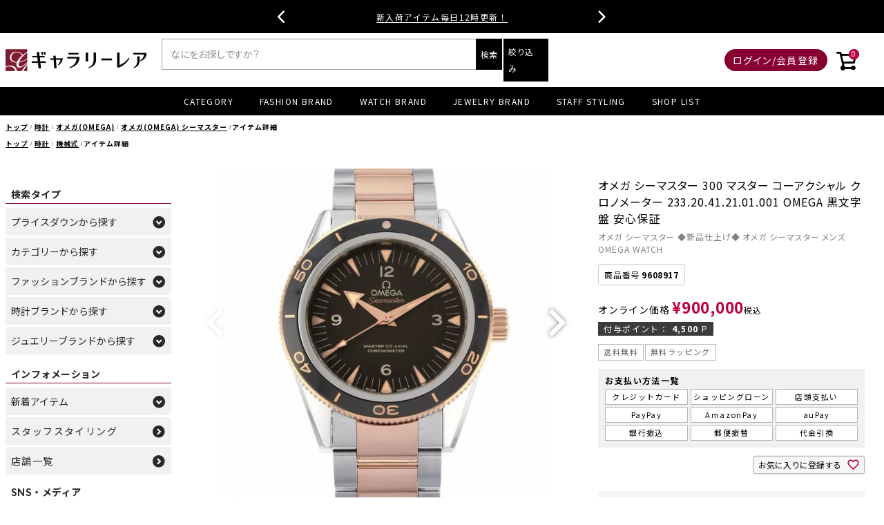

--- FILE ---
content_type: text/html;charset=UTF-8
request_url: https://www.g-rare.com/c/watch/omega/seamaster/9608917
body_size: 42302
content:
<!DOCTYPE html>
<html lang="ja"><head>
  <meta charset="UTF-8">
  
  <title>オメガ シーマスター 300 マスター コーアクシャル クロノメーター 233.20.41.21.01.001 OMEGA 黒文字盤 安心保証 | 中古・新品ブランド販売ギャラリーレア公式通販</title>
  <meta name="viewport" content="width=device-width">


    <meta name="description" content="オメガ シーマスター 300 マスター コーアクシャル クロノメーター 233.20.41.21.01.001 OMEGA 黒文字盤 安心保証">
    <meta name="keywords" content="オメガ シーマスター 300 マスター コーアクシャル クロノメーター 233.20.41.21.01.001 OMEGA 黒文字盤 安心保証,オメガ(OMEGA) シーマスター">
  
  <link rel="stylesheet" href="https://galleryrare.itembox.design/system/fs_style.css?t=20251118042546">
  <link rel="stylesheet" href="https://galleryrare.itembox.design/generate/theme4/fs_theme.css?t=20251118042546">
  <link rel="stylesheet" href="https://galleryrare.itembox.design/generate/theme4/fs_original.css?t=20251118042546">
  
  <link rel="canonical" href="https://www.g-rare.com/c/watch/omega/seamaster/9608917">
  
  
  
  
  <script>
    window._FS=window._FS||{};_FS.val={"staffStart":{"merchantId":"30fcfb1a1c8fd7bbaf3e6063f2f2dae1"},"tiktok":{"enabled":false,"pixelCode":null},"recaptcha":{"enabled":false,"siteKey":null},"clientInfo":{"memberId":"guest","fullName":"ゲスト","lastName":"","firstName":"ゲスト","nickName":"ゲスト","stageId":"","stageName":"","subscribedToNewsletter":"false","loggedIn":"false","totalPoints":"","activePoints":"","pendingPoints":"","purchasePointExpiration":"","specialPointExpiration":"","specialPoints":"","pointRate":"","companyName":"","membershipCardNo":"","wishlist":"","prefecture":""},"enhancedEC":{"ga4Dimensions":{"userScope":{"stage":"{@ member.stage_order @}","login":"{@ member.logged_in @}"}},"amazonCheckoutName":"Amazon Pay","measurementId":"G-VMKBSJPDNV","dimensions":{"dimension1":{"key":"log","value":"{@ member.logged_in @}"},"dimension2":{"key":"mem","value":"{@ purchase.type @}"}}},"shopKey":"galleryrare","device":"PC","productType":"1","cart":{"stayOnPage":false}};
  </script>
  
  <script src="/shop/js/webstore-nr.js?t=20251118042546"></script>
  <script src="/shop/js/webstore-vg.js?t=20251118042546"></script>
  
    <script src="//r2.future-shop.jp/fs.galleryrare/pc/recommend.js"></script>
  
  
  
  
  
  
  
  
    <script type="text/javascript" >
      document.addEventListener('DOMContentLoaded', function() {
        _FS.CMATag('{"fs_member_id":"{@ member.id @}","fs_page_kind":"product","fs_product_url":"9608917"}')
      })
    </script>
  
  
  <meta name="ahrefs-site-verification" content="5d35487d3c3a57a4c4ea975831a3e2bc73eebfc6ba80beabdeff6116273ba0a2">
<meta name="google-site-verification" content="D8lzDAY4GCpv6mWOu6lFu71nIDYi-EZdcsF5Kp2gTDc" />
<meta name="facebook-domain-verification" content="4cx59sqtkc9mldhm1z9bnx0rhvk3ug" />
<!-- **OGPタグ（フリーパーツ）↓↓ -->
<meta property="og:title" content="オメガ シーマスター 300 マスター コーアクシャル クロノメーター 233.20.41.21.01.001 OMEGA 黒文字盤 安心保証 | 中古・新品ブランド販売ギャラリーレア公式通販">
<meta property="og:type" content="website">
<meta property="og:url" content="https://www.g-rare.com/c/watch/omega/seamaster/9608917">
<meta property="og:image" content="https://galleryrare.itembox.design/product/705/000000370522/000000370522-01-l.jpg?t&#x3D;20260120235139">
<meta property="og:site_name" content="中古・新品ブランド販売ギャラリーレア公式通販">
<meta property="og:description" content="オメガ シーマスター 300 マスター コーアクシャル クロノメーター 233.20.41.21.01.001 OMEGA 黒文字盤 安心保証">
<meta name="twitter:card" content="summary_large_image" />
<meta name="twitter:site" content="@grare_official" />
<!-- **OGPタグ（フリーパーツ）↑↑ -->
<!-- **CSS読み込み↓↓ -->
<link rel="icon" href="https://galleryrare.itembox.design/item/favicon.ico?t=20260101000952">
<link rel="shortcut icon" href="https://galleryrare.itembox.design/item/favicon.ico?t=20260101000952">
<link rel="apple-touch-icon" href="https://galleryrare.itembox.design/item/apple-touch-icon.png?t=20260101000952">
<link rel="stylesheet" href="https://galleryrare.itembox.design/item/css/common.min.css?t=20260101000952">
<link rel="stylesheet" href="https://use.fontawesome.com/releases/v6.4.0/css/all.css">
<link rel="preconnect" href="https://fonts.googleapis.com">
<link rel="preconnect" href="https://fonts.gstatic.com" crossorigin>
<link rel="stylesheet" href="https://fonts.googleapis.com/css2?family=Noto+Sans+JP:wght@400;700&family=Noto+Serif+JP:wght@400;700&family=Noto+Serif:wght@400;700&family=Oswald:wght@400;700&family=Raleway:wght@400;700&display=swap">
<link rel="stylesheet" href="https://cdn.jsdelivr.net/npm/swiper@11.1.0/swiper-bundle.min.css">
<!-- **CSS読み込み↑↑ -->
<!-- **script読み込み↓↓ -->
<script src="https://code.jquery.com/jquery-3.4.1.min.js" integrity="sha256-CSXorXvZcTkaix6Yvo6HppcZGetbYMGWSFlBw8HfCJo="  crossorigin="anonymous"></script>
<script src="https://galleryrare.itembox.design/item/js/site_script.min.js?t=20260101000952?ver=20243224"></script>
<script src="https://polyfill.io/v3/polyfill.min.js?features=HTMLPictureElement"></script>
<!-- **script読み込み↑↑ -->

<!-- Google Tag Manager -->
<script>(function(w,d,s,l,i){w[l]=w[l]||[];w[l].push({'gtm.start':
new Date().getTime(),event:'gtm.js'});var f=d.getElementsByTagName(s)[0],
j=d.createElement(s),dl=l!='dataLayer'?'&l='+l:'';j.async=true;j.src=
'https://www.googletagmanager.com/gtm.js?id='+i+dl;f.parentNode.insertBefore(j,f);
})(window,document,'script','dataLayer','GTM-5TPXRS3');</script>
<!-- End Google Tag Manager -->
<script async src="https://www.googletagmanager.com/gtag/js?id=G-VMKBSJPDNV"></script>

<script><!--
_FS.setTrackingTag('%3Cscript+type%3D%22text%2Fjavascript%22+src%3D%22%2F%2Fdynamic.criteo.com%2Fjs%2Fld%2Fld.js%3Fa%3D112189%22+async%3D%22true%22%3E%3C%2Fscript%3E%0A%3Cscript%3E%0D%0Aif+%28%21window.afblpcvLpConf%29+%7B%0D%0A++window.afblpcvLpConf+%3D+%5B%5D%3B%0D%0A%7D%0D%0Awindow.afblpcvLpConf.push%28%7B%0D%0A++siteId%3A+%2264191c8e%22%0D%0A%7D%29%3B%0D%0A%3C%2Fscript%3E%0D%0A%3Cscript+src%3D%22https%3A%2F%2Ft.afi-b.com%2Fjslib%2Flpcv.js%3Fcid%3D64191c8e%24%26pid%3D610779r%22+async%3D%22async%22%3E%3C%2Fscript%3E%0A%3Cscript+src%3D%22https%3A%2F%2Ft.afi-b.com%2Fjslib%2Flpcv.js%3Fcid%3D10779%26pid%3D64191c8e%22+id%3D%22afilpcv_64191c8e%22+async%3E%3C%2Fscript%3E%0D%0A%3Cscript%3Edocument.querySelector%28%22%23afilpcv_64191c8e%22%29.addEventListener%28%22load%22%2C+function%28%29+%7B%0D%0A+afblpcv.lp%28%7B+siteId%3A+%2210779%22+%7D%29%3B%7D%29%3B%3C%2Fscript%3E%0A%3Cscript+src%3D%22%2F%2Fstatics.a8.net%2Fa8sales%2Fa8sales.js%22%3E%3C%2Fscript%3E%0D%0A%3Cscript+src%3D%22%2F%2Fstatics.a8.net%2Fa8sales%2Fa8crossDomain.js+%22%3E%3C%2Fscript%3E%0A%3Cscript+type%3D%22text%2Fjavascript%22%3Ercm_user_id+%3D%27%7B%40+member.id+%40%7D%27%3B%3C%2Fscript%3E%0A%3C%21--+Google+tag+%28gtag.js%29+--%3E%0A%3Cscript+async+src%3D%22https%3A%2F%2Fwww.googletagmanager.com%2Fgtag%2Fjs%3Fid%3DAW-764727949%22%3E%3C%2Fscript%3E%0A%3Cscript%3E%0A++window.dataLayer+%3D+window.dataLayer+%7C%7C+%5B%5D%3B%0A++function+gtag%28%29%7BdataLayer.push%28arguments%29%3B%7D%0A++gtag%28%27js%27%2C+new+Date%28%29%29%3B%0A%0A++gtag%28%27config%27%2C+%27AW-764727949%27%2C+%7B+%27+allow_enhanced_conversions%27%3Atrue+%7D%29%3B%0A%3C%2Fscript%3E%0A%0A%3Cscript%3E%0Agtag%28%27event%27%2C%27view_item%27%2C+%7B%0A%27value%27%3A+900000%2C%0A%27items%27%3A+%5B%0A%7B%0A%27id%27%3A+370522%2C%0A%27google_business_vertical%27%3A+%27retail%27%0A%7D%0A%5D%0A%7D%29%3B%0A%3C%2Fscript%3E%0A%3C%21--+Meta+Pixel+Code+--%3E%0A%3Cscript%3E%0A%21function%28f%2Cb%2Ce%2Cv%2Cn%2Ct%2Cs%29%0A%7Bif%28f.fbq%29return%3Bn%3Df.fbq%3Dfunction%28%29%7Bn.callMethod%3F%0An.callMethod.apply%28n%2Carguments%29%3An.queue.push%28arguments%29%7D%3B%0Aif%28%21f._fbq%29f._fbq%3Dn%3Bn.push%3Dn%3Bn.loaded%3D%210%3Bn.version%3D%272.0%27%3B%0An.queue%3D%5B%5D%3Bt%3Db.createElement%28e%29%3Bt.async%3D%210%3B%0At.src%3Dv%3Bs%3Db.getElementsByTagName%28e%29%5B0%5D%3B%0As.parentNode.insertBefore%28t%2Cs%29%7D%28window%2C+document%2C%27script%27%2C%0A%27https%3A%2F%2Fconnect.facebook.net%2Fen_US%2Ffbevents.js%27%29%3B%0Afbq%28%27init%27%2C+%27826916470046997%27%29%3B%0Afbq%28%27track%27%2C+%27PageView%27%29%3B%0A%3C%2Fscript%3E%0A%3Cnoscript%3E%3Cimg+height%3D%221%22+width%3D%221%22+style%3D%22display%3Anone%22%0Asrc%3D%22https%3A%2F%2Fwww.facebook.com%2Ftr%3Fid%3D826916470046997%26ev%3DPageView%26noscript%3D1%22%0A%2F%3E%3C%2Fnoscript%3E%0A%3C%21--+End+Meta+Pixel+Code+--%3E%0A%3Cscript%3E%0Afbq%28%27track%27%2C+%27ViewContent%27%2C+%7B%0Acontent_ids%3A+%279608917%27%2C%0Acontent_category%3A+%27product%27%2C%0Acontent_name%3A+%27%E3%82%AA%E3%83%A1%E3%82%AC+%E3%82%B7%E3%83%BC%E3%83%9E%E3%82%B9%E3%82%BF%E3%83%BC+300+%E3%83%9E%E3%82%B9%E3%82%BF%E3%83%BC+%E3%82%B3%E3%83%BC%E3%82%A2%E3%82%AF%E3%82%B7%E3%83%A3%E3%83%AB+%E3%82%AF%E3%83%AD%E3%83%8E%E3%83%A1%E3%83%BC%E3%82%BF%E3%83%BC+233.20.41.21.01.001+OMEGA+%E9%BB%92%E6%96%87%E5%AD%97%E7%9B%A4+%E5%AE%89%E5%BF%83%E4%BF%9D%E8%A8%BC%27%2C%0Acontent_type%3A+%27product%27%2C%0Acurrency%3A+%27JPY%27%2C%0Avalue%3A+%27900000%27%0A%7D%29%3B%0A%3C%2Fscript%3E');
--></script>
</head>
<body class="fs-body-product fs-body-product-9608917" id="fs_ProductDetails">
<script><!--
_FS.setTrackingTag('%3Cscript%3E%0D%0A%28function%28w%2Cd%2Cs%2Cc%2Ci%29%7Bw%5Bc%5D%3Dw%5Bc%5D%7C%7C%7B%7D%3Bw%5Bc%5D.trackingId%3Di%3B%0D%0Avar+f%3Dd.getElementsByTagName%28s%29%5B0%5D%2Cj%3Dd.createElement%28s%29%3Bj.async%3Dtrue%3B%0D%0Aj.src%3D%27%2F%2Fcdn.contx.net%2Fcollect.js%27%3Bf.parentNode.insertBefore%28j%2Cf%29%3B%0D%0A%7D%29%28window%2Cdocument%2C%27script%27%2C%27contx%27%2C%27CTX-x-nUoRK5hD%27%29%3B%0D%0A%3C%2Fscript%3E%0D%0A%0A%3Cscript+type%3D%22text%2Fjavascript%22%3E++%0Awindow.criteo_q+%3D+window.criteo_q+%7C%7C+%5B%5D%3B+%0Awindow.criteo_q.push%28%0A%09%09%7B+event%3A+%22setAccount%22%2C+account%3A+%22112189%22+%7D%2C+%0A%09%09%7B+event%3A+%22setSiteType%22%2C+type%3A+%22d%22+%7D%2C+%0A%09%09%7B+event%3A+%22viewItem%22%2C+item%3A+%22370522%22+%7D%2C%0A%09%09%7B+event%3A+%22setCustomerId%22%2C+id%3A+%22%7B%40+member.id+%40%7D%22+%7D%0A%29%3B+%0A%3C%2Fscript%3E%0A%3C%21--+Accesstrade+Tracking+Tag+--%3E%0A%3Cscript+src%3D%22https%3A%2F%2Fh.accesstrade.net%2Fjs%2Fnct%2Flp.min.js%22%3E%3C%2Fscript%3E%0A%3C%21--+End+Accesstrade+Tracking+Tag+--%3E');
--></script>
<div class="fs-l-page">
<!-- ▼ ヘッダー帯 ▼ -->
<style>
  .top-bar {
    position: relative;
    width: 100%;
    height: 48px;
    background: #000;
    overflow: hidden;
    display: flex;
    align-items: center;
    justify-content: center;
  }

  .slider-wrapper {
    position: relative;
    height: 100%;
    width: calc(100% - 250px);
    display: flex;
    align-items: center;
    justify-content: center;
  }

  .slide {
    position: absolute;
    left: 50%;
    top: 50%;
    transform: translate(-50%, -50%);
    opacity: 0;
    transition: opacity 0.5s, transform 0.5s;
    white-space: nowrap;
    text-align: center;
    pointer-events: none;
    display: flex;
    align-items: center;
    justify-content: center;
    width: 100%;
    height: 100%;
  }

  .slide.exit {
    opacity: 0;
    transform: translate(-50%, -50%) translateY(-20px);
  }

  .slide.active {
    opacity: 1;
    transform: translate(-50%, -50%);
    pointer-events: auto;
  }

  .slide {
    opacity: 0;
    pointer-events: none;
  }

  .slide.active {
    opacity: 1;
    pointer-events: auto;
  }

  .top-bar a {
    color: #fff;
    text-decoration: none;
    position: relative;
    margin: 0 10px;
    font-size: 1.2rem;
    display: inline-block;
    white-space: nowrap;
  }

  .top-bar a::after {
    content: '';
    position: absolute;
    bottom: 2px;
    left: 50%;
    width: 100%;
    height: 1px;
    background: #fff;
    transform: translateX(-50%);
    transition: width 0.3s;
  }

  .top-bar a:hover::after {
    width: 0;
  }

  .arrow {
    position: absolute;
    top: 50%;
    transform: translateY(-50%);
    padding: 0 12px;
    color: #fff;
    cursor: pointer;
    font-family: "Font Awesome 6 Free";
    font-weight: 900;
    font-size: 20px;
    display: flex;
    align-items: center;
    justify-content: center;
    user-select: none;
    z-index: 10;
  }

  .arrow.left {
    left: calc(50% - 250px);
  }

  .arrow.right {
    right: calc(50% - 250px);
  }

  @media screen and (max-width: 768px) {
    .slider-wrapper {
      width: calc(100% - 80px);
    }

    .top-bar a {
      white-space: normal;
      text-decoration: underline;
    }

    .top-bar a::after {
      content: none;
    }

    .arrow.left {
      left: 0;
    }

    .arrow.right {
      right: 0;
    }
  }
</style>

<div class="top-bar">
  <div class="slider-wrapper">
    <!-- <div class="slide">
      <a href="/f/sale-newyear2026">【NEW YEAR SALE】1/12(月)まで開催中！</a>
    </div> -->
    <div class="slide active">
      <a href="/p/search?sort=latest&tag=NEW">新入荷アイテム毎日12時更新！</a>
      <!--<a href="/f/topics20251215">年末年始休業のお知らせ</a>-->
    </div>
    <div class="slide">
      <a href="/p/login">新規会員登録で今すぐ使える1,000ポイントプレゼント!</a>
    </div>
  </div>
  <div class="arrow left">&#xf053;</div>
  <div class="arrow right">&#xf054;</div>
</div>

<script>
  (function() {
    const slides = document.querySelectorAll('.slider-wrapper .slide');
    const total = slides.length;
    let index = 0;
    let timeout;

    function showSlide(nextIndex) {
      const current = slides[index];
      const next = slides[nextIndex];

      current.classList.remove('active');
      current.classList.add('exit');

      next.classList.remove('exit');
      next.classList.add('active');

      index = nextIndex;
      resetTimeout();
    }

    function nextSlide() {
      showSlide((index + 1) % total);
    }

    function prevSlide() {
      showSlide((index - 1 + total) % total);
    }

    function resetTimeout() {
      clearTimeout(timeout);
      timeout = setTimeout(nextSlide, 5000);
    }

    document.querySelector('.arrow.right').addEventListener('click', nextSlide);
    document.querySelector('.arrow.left').addEventListener('click', prevSlide);

    resetTimeout();
  })();
</script>
<!-- <div class="header__banner-band"> -->
  <!-- <a href="/f/price-down">【 期間限定 】プライスダウンアイテム</a> -->
  <!-- <a href="/f/luxury-anniversary-2025">【最大15万円OFF】合同ECセール開催中！</a> -->
  <!-- <a href="/f/sale-winter2025">【BLACK FRIDAY SALE】11/30(日)まで開催中！</a> -->
  <!-- <a href="/p/login">新規会員登録で今すぐ使える1,000ポイントプレゼント!</a>-->
  <!-- <a href="/f/sale202506">夏の半期決算セール2025開催中 セール詳細はこちら</a> -->
  <!-- <a href="/f/topics20250815">8/20(水) 休業のお知らせ</a> -->
  <!-- <a href="/f/luxury-anniversary-2025">
  <img class="display__pc" style="width: 100%;" src="https://galleryrare.itembox.design/item/lp/campaign/images/header25090102.jpg?t=20260101000952" alt="ギャラリーレア x ブランディア 合弁記念 初の合同ECセール" loading="eager">
  <img class="display__tab" src="https://galleryrare.itembox.design/item/lp/campaign/images/header2509-sp.jpg?t=20260101000952" alt="ギャラリーレア x ブランディア 合弁記念 初の合同ECセール" loading="eager">
  </a> -->
<!-- </div> -->
<style>
  .header__banner-band {
    background: #000;
    text-align: center;
  }
  .header__banner-band a {
    color: #fff;
    font-size: 13px;
    text-decoration: underline;
    display: block;
    padding: 10px 0;
  }
</style>
<!-- ▲ ヘッダー帯 ▲ -->
<!-- ▼ 新規会員登録特典 ▼ -->
<!-- <div class="header__banner-member">
<a href="https://www.g-rare.com/p/login">
<img class="display__pc" src="https://galleryrare.itembox.design/item/lp/campaign/images/sinkikanin_pc1890x40_02.jpg?t=20260101000952" alt="新規会員登録で今すぐ使える！1,000ポイントプレゼント！" loading="eager">
<img class="display__tab" src="https://galleryrare.itembox.design/item/lp/campaign/images/sinkikanin_sp750x50_02.jpg?t=20260101000952" alt="新規会員登録で今すぐ使える！1,000ポイントプレゼント！" loading="eager">
</a>
<a href="https://www.g-rare.com/f/sale202506">
<img class="display__pc" src="https://galleryrare.itembox.design/item/lp/campaign/images/202506sale-1890x48.png?t=20260101000952" alt="おすすめのブランドアイテムが半期に一度の大幅値下げ！" loading="eager">
<img class="display__tab" src="https://galleryrare.itembox.design/item/lp/campaign/images/202506sale-750x72.png?t=20260101000952" alt="おすすめのブランドアイテムが半期に一度の大幅値下げ！" loading="eager">
</a>
</div> -->
<!-- ▲ 新規会員登録特典 ▲ -->
<header class="header">
<div class="header__contents">
<!-- **ドロワーメニューアイコン（フリーパーツ）↓↓ -->
<div class="drawer__button">
  <label for="fs_p_ctrlDrawer" class="drawer__button--opener">
    <i class="drawer__button-icon icon__navCtrl"></i>
  </label>
</div>
<!-- **ドロワーメニューアイコン（フリーパーツ）↑↑ -->
<!-- **ECサイトロゴ（フリーパーツ）↓↓ -->
<div class="header__logo">
  <a href="/">
    <img src="https://galleryrare.itembox.design/item/images/logo/logo_pc.png?t=20260101000952" alt="ギャラリーレア公式通販サイト" class="fs-p-logo__image display__pc" width="400" height="86" loading="lazy">
    <img src="https://galleryrare.itembox.design/item/images/logo/logo_sp.png?t=20260101000952" alt="ギャラリーレア公式通販サイト" class="fs-p-logo__image display__tab" width="400" height="78" loading="lazy">
  </a>
</div>
<!-- **ECサイトロゴ（フリーパーツ）↑↑ -->
<input type="checkbox" value="" style="display:none;" id="header_searchDrawer" class="header__search-toggle">
<input type="checkbox" value="" style="display:none;" id="header_search_detailDrawer" class="fs-p-productSearch">
<div class="header__search">
  <form action="/p/search" method="get" class="header__search-window">
    <span class="header__search-inputgroup">
      <input type="text" name="keyword" maxlength="1000" placeholder="なにをお探しですか？" class="header__search-input">
      <button type="submit" class="header__search-button">検索</button>
    </span>
  </form>
  <!-- **詳細商品検索フォーム（フリーパーツ）↓↓ -->
<div class="fs-p-productSearch">
<label for="header_search_detailDrawer" class="fs-p-productSearch__formSwitch">
<span class="header__search-button">絞り込み</span>
<span class="fs-p-productSearch__formClose"><i class="drawer__button-icon icon__close"></i></span>
<span class="fs-p-productSearch__formCloseWhole"></span>
</label>

<div class="fs-p-productSearch__search">
<form action="/p/search" method="get" class="fs-p-productSearch__form">
<input type="hidden" name="sort" value="latest">
<div class="fs-p-productSearch__field">
<table class="fs-p-productSearch__inputTable fs-c-inputTable">
<tbody>
<tr>
<td class="fs-c-inputTable__dataCell">
<input type="text" name="keyword" maxlength="1000" id="fs_input_productSearchKeyword" value="" placeholder="キーワードを入力">
</td>
</tr>

<tr>
<td class="fs-c-inputTable__dataCell">
<div class="header__search-select-wrap">
<select name="tag">
<option value="" selected="selected">カテゴリー</option>
<option value="バッグ" class="parent">バッグ</option>
<option value="ハンドバッグ">ハンドバッグ</option>
<option value="ショルダーバッグ">ショルダーバッグ</option>
<option value="クラッチバッグ">クラッチバッグ</option>
<option value="トートバッグ">トートバッグ</option>
<option value="リュック・バックパック">リュック・バックパック</option>
<option value="ボディバッグ・ウエストポーチ">ボディバッグ・ウエストポーチ</option>
<option value="ポーチ">ポーチ</option>
<option value="その他バッグ">その他バッグ</option>
<option value="財布" class="parent">財布</option>
<option value="長財布">長財布</option>
<option value="二つ折り財布">二つ折り財布</option>
<option value="三つ折り財布">三つ折り財布</option>
<option value="キーケース">キーケース</option>
<option value="コインケース">コインケース</option>
<option value="カードケース・パスケース">カードケース・パスケース</option>
<option value="ジュエリー">ジュエリー</option>
<option value="リング">リング</option>
<option value="ネックレス・ペンダント">ネックレス・ペンダント</option>
<option value="ブレスレット・バングル">ブレスレット・バングル</option>
<option value="ピアス・イヤリング">ピアス・イヤリング</option>
<option value="ブローチ">ブローチ</option>
<option value="時計" class="parent">時計</option>
<option value="機械式時計">機械式時計</option>
<option value="クオーツ時計">クオーツ時計</option>
<option value="小物" class="parent">小物</option>
<option value="小物・アクセサリー">小物・アクセサリー</option>
<option value="ショルダーストラップ">ショルダーストラップ</option>
<option value="キーホルダー">キーホルダー</option>
<option value="サングラス">サングラス</option>
<option value="ヘアアクセサリー">ヘアアクセサリー</option>
<option value="バッグチャーム">バッグチャーム</option>
<option value="手袋">手袋</option>
<option value="マフラー">マフラー</option>
<option value="スカーフ">スカーフ</option>
<option value="ネクタイ">ネクタイ</option>
<option value="ベルト">ベルト</option>
<option value="その他小物・アクセサリー">その他小物・アクセサリー</option>
<option value="シューズ">シューズ</option>
<option value="スニーカー">スニーカー</option>
<option value="サンダル">サンダル</option>
<option value="パンプス">パンプス</option>
<option value="ブーツ">ブーツ</option>
<option value="ローファー">ローファー</option>
<option value="その他シューズ">その他シューズ</option>
<option value="アパレル" class="parent">アパレル</option>
<option value="Ｔシャツ・カットソー">Ｔシャツ・カットソー</option>
<option value="ジャケット">ジャケット</option>
<option value="スウェット">スウェット</option>
<option value="パーカー">パーカー</option>
<option value="シャツ">シャツ</option>
<option value="ワンピース">ワンピース</option>
<option value="カーディガン">カーディガン</option>
<option value="ニット・セーター">ニット・セーター</option>
<option value="コート">コート</option>
<option value="ダウンジャケット">ダウンジャケット</option>
<option value="ベスト">ベスト</option>
<option value="パンツ">パンツ</option>
<option value="スカート">スカート</option>
<option value="キャップ">キャップ</option>
<option value="ハット">ハット</option>
<option value="ニット帽">ニット帽</option>
<option value="その他アウター">その他アウター</option>
<option value="その他トップス">その他トップス</option>
<option value="その他帽子">その他帽子</option>
</select>
</div>
</td>
</tr>

<tr>
<td class="fs-c-inputTable__dataCell">
<div class="header__search-select-wrap">
<select name="tag">
<option value="" selected="selected">ブランド</option>
<option value="エルメス">エルメス</option>
<option value="ロレックス">ロレックス</option>
<option value="ルイ・ヴィトン">ルイ・ヴィトン</option>
<option value="シャネル">シャネル</option>
<option value="ヴァンクリーフ&アーペル">ヴァンクリーフ&アーペル</option>
<option value="カルティエ">カルティエ</option>
<option value="プラダ">プラダ</option>
<option value="ディオール">ディオール</option>
<option value="ティファニー">ティファニー</option>
<option value="ロエベ">ロエベ</option>
<option value="セリーヌ">セリーヌ</option>
<option value="フェンディ">フェンディ</option>
<option value="ゴヤール">ゴヤール</option>
<option value="オメガ">オメガ</option>
<option value="ブシュロン">ブシュロン</option>
<option value="ブルガリ">ブルガリ</option>
<option value="ハリーウィンストン">ハリーウィンストン</option>
<option value="ボッテガヴェネタ">ボッテガヴェネタ</option>
<option value="グラフ">グラフ</option>
<option value="デルヴォー">デルヴォー</option>
<option value="セイコー">セイコー</option>
<option value="グッチ">グッチ</option>
<option value="ミュウミュウ">ミュウミュウ</option>
<option value="タサキ">タサキ</option>
<option value="ザ ロウ">ザ ロウ</option>
<option value="IWC">IWC</option>
<option value="バレンシアガ">バレンシアガ</option>
<option value="ベルルッティ">ベルルッティ</option>
<option value="バーバリー">バーバリー</option>
<option value="クロエ">クロエ</option>
<option value="クリスチャン・ルブタン">クリスチャン・ルブタン</option>
<option value="フェラガモ">フェラガモ</option>
<option value="ジバンシー">ジバンシー</option>
<option value="ジミーチュウ">ジミーチュウ</option>
<option value="メゾンマルジェラ">メゾンマルジェラ</option>
<option value="エムシーエム">エムシーエム</option>
<option value="モンクレール">モンクレール</option>
<option value="サンローランパリ">サンローランパリ</option>
<option value="ステラマッカートニー">ステラマッカートニー</option>
<option value="トッズ">トッズ</option>
<option value="ヴァレンティノ・ガラヴァーニ">ヴァレンティノ・ガラヴァーニ</option>
<option value="ヴァレクストラ">ヴァレクストラ</option>
<option value="ジャンニ・ヴェルサーチ">ジャンニ・ヴェルサーチ</option>
<option value="ショーメ">ショーメ</option>
<option value="ダミアーニ">ダミアーニ</option>
<option value="フレッド">フレッド</option>
<option value="ノーブランド">ノーブランド</option>
<option value="ポメラート">ポメラート</option>
<option value="オーデマピゲ">オーデマピゲ</option>
<option value="ブレゲ">ブレゲ</option>
<option value="ブライトリング">ブライトリング</option>
<option value="ショパール">ショパール</option>
<option value="ウブロ">ウブロ</option>
<option value="ジャガールクルト">ジャガールクルト</option>
<option value="ロンジン">ロンジン</option>
<option value="モーリスラクロア">モーリスラクロア</option>
<option value="パネライ">パネライ</option>
<option value="パルミジャーニ・フルリエ">パルミジャーニ・フルリエ</option>
<option value="パテックフィリップ">パテックフィリップ</option>
<option value="スウォッチ">スウォッチ</option>
<option value="タグホイヤー">タグホイヤー</option>
<option value="チュードル">チュードル</option>
<option value="ヴァシュロンコンスタンタン">ヴァシュロンコンスタンタン</option>
<option value="ゼニス">ゼニス</option>
<option value="ランゲ&ゾーネ">ランゲ&ゾーネ</option>
<option value="ユリスナルダン">ユリスナルダン</option>
<option value="モワナ">モワナ</option>
<option value="モラビト">モラビト</option>
<option value="モニッケンダム">モニッケンダム</option>
<option value="モスキーノ">モスキーノ</option>
<option value="マルニ">マルニ</option>
<option value="ポンテヴェキオ">ポンテヴェキオ</option>
<option value="ブランパン">ブランパン</option>
<option value="フランクミュラー">フランクミュラー</option>
<option value="ビジュードエム">ビジュードエム</option>
<option value="ピアジェ">ピアジェ</option>
<option value="バリー">バリー</option>
<option value="トムフォード">トムフォード</option>
<option value="チャー">チャー</option>
<option value="ジラールペルゴ">ジラールペルゴ</option>
<option value="ジェイアンドエム デヴィッドソン">ジェイアンドエム デヴィッドソン</option>
<option value="コーチ">コーチ</option>
<option value="ギメル">ギメル</option>
<option value="オフホワイト">オフホワイト</option>
</select>
</div>
</td>
</tr>

<tr>
<td class="fs-c-inputTable__dataCell">
<div class="header__search-select-wrap">
<select name="tag">
<option value="" selected="selected">商品ランク</option>
<option value="◆新品◆">新品</option>
<option value="◆未使用◆">未使用品</option>
<option value="◆中古S◆">中古S</option>
<option value="◆中古SA◆">中古SA</option>
<option value="◆中古A◆">中古A</option>
<option value="◆中古AB◆">中古AB</option>
<option value="◆中古B◆">中古B</option>
</select>
</div>
</td>
</tr>

<tr>
<td class="fs-c-inputTable__dataCell">
<div class="header__search-select-wrap">
<select name="tag">
<option value="" selected="selected">カラー</option>
<option value="ベージュ">ベージュ</option>
<option value="マルチカラー">マルチカラー</option>
<option value="ネイビー">ネイビー</option>
<option value="ホワイト">ホワイト</option>
<option value="ブラック">ブラック</option>
<option value="ブラウン">ブラウン</option>
<option value="シルバー">シルバー</option>
<option value="ピンク">ピンク</option>
<option value="ブルー">ブルー</option>
<option value="グレー">グレー</option>
<option value="グリーン">グリーン</option>
<option value="レッド">レッド</option>
<option value="オレンジ">オレンジ</option>
<option value="ゴールド">ゴールド</option>
<option value="アイボリー">アイボリー</option>
<option value="イエロー">イエロー</option>
<option value="パープル">パープル</option>
<option value="ボルドー">ボルドー</option>
</select>
</div>
</td>
</tr>

<tr>
<td class="fs-c-inputTable__dataCell">
<div class="header__search-select-wrap">
<select name="tag">
<option value="" selected="selected">在庫店舗</option>
<optgroup label="▼関東" class="parent">
<option value="銀座本店">銀座本店</option>
<option value="青山表参道店">青山表参道店</option>
<option value="タイムゾーン中野ブロードウェイ">タイムゾーン中野ブロードウェイ</option>
</optgroup>
<optgroup label="▼関西" class="parent">
<option value="心斎橋本店">心斎橋本店</option>
<option value="東心斎橋店">東心斎橋店</option>
<option value="神戸元町店">神戸元町店</option>
</optgroup>
</select>
</div>
</td>
</tr>

<tr>
<td class="fs-c-inputTable__dataCell">
<div class="header__search-select-wrap">
<select name="nostock">
<option value="" selected="selected">在庫の有無</option>
<option value="true">在庫なし商品を含む</option>
<option value="false">在庫あり商品のみ</option>
</select>
</div>
</td>
</tr>

<tr>
<th class="fs-c-inputTable__headerCell">
<label for="fs_input_productSearchPrice1">商品価格</label>
</th>
<td class="fs-c-inputTable__dataCell">
<div class="fs-c-inputTextGroup">
<span class="fs-c-inputTextGroup__item">
<input type="text" name="minprice" maxlength="9" id="fs_input_productSearchPrice1" value="" placeholder="円">
</span>
<span>〜</span>
<span class="fs-c-inputTextGroup__item">
<input type="text" name="maxprice" maxlength="9" id="fs_input_productSearchPrice2" value="" placeholder="円">
</span>
</div>
</td>
</tr>

<tr>
<td class="productSearchCheckbox">
<label><input type="checkbox" name="tag" value="S&P"><span>セール商品＆プライスダウンのみ表示</span></label>
</td>
</tr>

<tr>
<td class="productSearchCheckbox">
<label><input type="checkbox" name="tag" value="翌日配送可能"><span>翌日配送可能商品のみ表示</span></label>
</td>
</tr>

</tbody>
</table>

<div class="fs-p-productSearch__searchButtonContainer fs-c-buttonContainer">
<button type="submit" class="fs-p-productSearch__searchButton fs-c-button--secondary">この条件で絞り込む</button>
</div>
</div>
</form>
</div>
</div>

<script type="application/ld+json">
{
"@context": "http://schema.org",
"@type": "WebSite",
"url": "https://www.g-rare.com",
"potentialAction": {
"@type": "SearchAction",
"target": "https://www.g-rare.com/p/search?keyword={search_term_string}",
"query-input": "required name=search_term_string"
}
}
</script>
<!-- **詳細商品検索フォーム（フリーパーツ）↑↑ -->

</div>
<!--<div class="drawer__search-button"></div>-->
<!-- **ウェルカムメッセージ（フリーパーツ ）↓↓ -->
<a href="https://www.g-rare.com/my/wishlist" class="header__wishlist">
  <i class="fa-regular fa-heart"></i>
</a>

<div class="header__message">
  <div class="fs-clientInfo">
    <div class="header__message-name logout my-{@ member.logged_in @}">
      <span>{@ member.last_name @}{@ member.first_name @}様</span>
    </div>
    <div class="header__logout">
      <a class="logout my-{@ member.logged_in @}" href="/p/logout">ログアウト</a>
    </div>
  </div>
</div>
<div class="header__login">
  <div class="fs-clientInfo">
    <a class="login my-{@ member.logged_in @}" href="/p/login">ログイン/会員登録</a>
  </div>
</div>

<div class="header__point">
  <div class="fs-clientInfo">
    <div class="header__point-num">
      <span class="logout my-{@ member.logged_in @}"><em>{@ member.active_points @}</em>ポイント</span>
    </div>
    <div class="header__mypage">
      <a class="logout my-{@ member.logged_in @}" href="/my/top">マイページ</a>
    </div>
  </div>
</div>
<!-- **ウェルカムメッセージ（フリーパーツ ）↑↑ -->
<div class="header__cart">
  <a href="/p/cart">
    <i class="icon__cart"></i>
    <span class="fs-p-cartItemNumber fs-client-cart-count fs-clientInfo"></span>
  </a>
</div>
</div>
<!-- **ヘッダーナビゲーション（フリーパーツ）↓↓ -->
<nav class="header__menu">
  <ul class="fs-pt-menu fs-pt-menu--lv1">
    <li>
      <input type="radio" id="header_menu_category" name="header_menu" class="drawer__toggle">
      <span class="fs-pt-menu__heading fs-pt-menu__heading--lv1">
        <label for="header_menu_category" class="fs-pt-menu__link">CATEGORY</label>
      </span>
      <div class="drawer__accordion-category drawer__menu-category">
        <ul>
          <li>
            <div class="header__menu-title"><span style="display: none;">カテゴリー 一覧</span></div>
            <div class="drawer__accordion-category drawer__menu-category">
<ul class="fs-pt-menu fs-pt-menu--lv1">
<li class="fs-pt-menu__item fs-pt-menu__item--lv1">
<span class="fs-pt-menu__heading fs-pt-menu__heading--lv1">
<a href="https://www.g-rare.com/c/fashion/bag" class="fs-pt-menu__link fs-pt-menu__link--lv1"><em>バッグ<span>BAG</span></em></a>
</span>
</li>
<li class="fs-pt-menu__item fs-pt-menu__item--lv1">
<span class="fs-pt-menu__heading fs-pt-menu__heading--lv1">
<a href="https://www.g-rare.com/c/fashion/bag/handbag" class="fs-pt-menu__link fs-pt-menu__link--lv1">ハンドバッグ</a>
</span>
</li>
<li class="fs-pt-menu__item fs-pt-menu__item--lv1">
<span class="fs-pt-menu__heading fs-pt-menu__heading--lv1">
<a href="https://www.g-rare.com/c/fashion/bag/shoulder-bag" class="fs-pt-menu__link fs-pt-menu__link--lv1">ショルダーバッグ</a>
</span>
</li>
<li class="fs-pt-menu__item fs-pt-menu__item--lv1">
<span class="fs-pt-menu__heading fs-pt-menu__heading--lv1">
<a href="https://www.g-rare.com/c/fashion/bag/clutch-bag" class="fs-pt-menu__link fs-pt-menu__link--lv1">クラッチバッグ</a>
</span>
</li>
<li class="fs-pt-menu__item fs-pt-menu__item--lv1">
<span class="fs-pt-menu__heading fs-pt-menu__heading--lv1">
<a href="https://www.g-rare.com/c/fashion/bag/tote-bag" class="fs-pt-menu__link fs-pt-menu__link--lv1">トートバッグ</a>
</span>
</li>
<li class="fs-pt-menu__item fs-pt-menu__item--lv1">
<span class="fs-pt-menu__heading fs-pt-menu__heading--lv1">
<a href="https://www.g-rare.com/c/fashion/bag/backpack-rucksack" class="fs-pt-menu__link fs-pt-menu__link--lv1">リュック・バックパック</a>
</span>
</li>
<li class="fs-pt-menu__item fs-pt-menu__item--lv1">
<span class="fs-pt-menu__heading fs-pt-menu__heading--lv1">
<a href="https://www.g-rare.com/c/fashion/bag/waist-pouch" class="fs-pt-menu__link fs-pt-menu__link--lv1">ボディバッグ・ウエストポーチ</a>
</span>
</li>
<li class="fs-pt-menu__item fs-pt-menu__item--lv1">
<span class="fs-pt-menu__heading fs-pt-menu__heading--lv1">
<a href="https://www.g-rare.com/c/fashion/bag/pouch" class="fs-pt-menu__link fs-pt-menu__link--lv1">ポーチ</a>
</span>
</li>
<li class="fs-pt-menu__item fs-pt-menu__item--lv1">
<span class="fs-pt-menu__heading fs-pt-menu__heading--lv1">
<a href="https://www.g-rare.com/c/fashion/bag/bag-others" class="fs-pt-menu__link fs-pt-menu__link--lv1">その他</a>
</span>
</li>
</ul>

</div>
          </li>
          <li><div class="drawer__accordion-category drawer__menu-category">
<ul class="fs-pt-menu fs-pt-menu--lv1">
<li class="fs-pt-menu__item fs-pt-menu__item--lv1">
<span class="fs-pt-menu__heading fs-pt-menu__heading--lv1">
<a href="https://www.g-rare.com/c/fashion/wallet" class="fs-pt-menu__link fs-pt-menu__link--lv1"><em>財布<span>WALLET</span></em></a>
</span>
</li>
<li class="fs-pt-menu__item fs-pt-menu__item--lv1">
<span class="fs-pt-menu__heading fs-pt-menu__heading--lv1">
<a href="https://www.g-rare.com/c/fashion/wallet/long-wallet" class="fs-pt-menu__link fs-pt-menu__link--lv1">長財布</a>
</span>
</li>
<li class="fs-pt-menu__item fs-pt-menu__item--lv1">
<span class="fs-pt-menu__heading fs-pt-menu__heading--lv1">
<a href="https://www.g-rare.com/c/fashion/wallet/bi-fold-wallet" class="fs-pt-menu__link fs-pt-menu__link--lv1">二つ折り財布</a>
</span>
</li>
<li class="fs-pt-menu__item fs-pt-menu__item--lv1">
<span class="fs-pt-menu__heading fs-pt-menu__heading--lv1">
<a href="https://www.g-rare.com/c/fashion/wallet/tri-fold-wallet" class="fs-pt-menu__link fs-pt-menu__link--lv1">三つ折り財布</a>
</span>
</li>
<li class="fs-pt-menu__item fs-pt-menu__item--lv1">
<span class="fs-pt-menu__heading fs-pt-menu__heading--lv1">
<a href="https://www.g-rare.com/c/fashion/wallet/key-case" class="fs-pt-menu__link fs-pt-menu__link--lv1">キーケース</a>
</span>
</li>
<li class="fs-pt-menu__item fs-pt-menu__item--lv1">
<span class="fs-pt-menu__heading fs-pt-menu__heading--lv1">
<a href="https://www.g-rare.com/c/fashion/wallet/coin-purses" class="fs-pt-menu__link fs-pt-menu__link--lv1">コインケース</a>
</span>
</li>
<li class="fs-pt-menu__item fs-pt-menu__item--lv1">
<span class="fs-pt-menu__heading fs-pt-menu__heading--lv1">
<a href="https://www.g-rare.com/c/fashion/wallet/card-case" class="fs-pt-menu__link fs-pt-menu__link--lv1">カードケース・パスケース</a>
</span>
</li>
</ul>

</div></li>
          <li><div class="drawer__accordion-category drawer__menu-category">
<ul class="fs-pt-menu fs-pt-menu--lv1">
<li class="fs-pt-menu__item fs-pt-menu__item--lv1">
<span class="fs-pt-menu__heading fs-pt-menu__heading--lv1">
<a href="https://www.g-rare.com/c/fashion/apparel" class="fs-pt-menu__link fs-pt-menu__link--lv1"><em>アパレル<span>APPAREL</span></em></a>
</span>
</li>
<li class="fs-pt-menu__item fs-pt-menu__item--lv1">
<span class="fs-pt-menu__heading fs-pt-menu__heading--lv1">
<a href="https://www.g-rare.com/c/fashion/apparel/outerwear" class="fs-pt-menu__link fs-pt-menu__link--lv1">アウター</a>
</span>
</li>
<li class="fs-pt-menu__item fs-pt-menu__item--lv1">
<span class="fs-pt-menu__heading fs-pt-menu__heading--lv1">
<a href="https://www.g-rare.com/c/fashion/apparel/tops" class="fs-pt-menu__link fs-pt-menu__link--lv1">トップス</a>
</span>
</li>
<li class="fs-pt-menu__item fs-pt-menu__item--lv1">
<span class="fs-pt-menu__heading fs-pt-menu__heading--lv1">
<a href="https://www.g-rare.com/c/fashion/apparel/bottoms" class="fs-pt-menu__link fs-pt-menu__link--lv1">ボトムス</a>
</span>
</li>
<li class="fs-pt-menu__item fs-pt-menu__item--lv1">
<span class="fs-pt-menu__heading fs-pt-menu__heading--lv1">
<a href="https://www.g-rare.com/c/fashion/apparel/hat" class="fs-pt-menu__link fs-pt-menu__link--lv1">帽子</a>
</span>
</li>
<li class="fs-pt-menu__item fs-pt-menu__item--lv1">
<span class="fs-pt-menu__heading fs-pt-menu__heading--lv1">
<a href="https://www.g-rare.com/c/fashion/apparel/apparel-accessories" class="fs-pt-menu__link fs-pt-menu__link--lv1">アパレル小物</a>
</span>
</li>
</ul>

</div></li>
          <li><div class="drawer__accordion-category drawer__menu-category">
<ul class="fs-pt-menu fs-pt-menu--lv1">
<li class="fs-pt-menu__item fs-pt-menu__item--lv1">
<span class="fs-pt-menu__heading fs-pt-menu__heading--lv1">
<a href="https://www.g-rare.com/c/fashion/accessory" class="fs-pt-menu__link fs-pt-menu__link--lv1"><em>小物・アクセサリー<span>ACCESSORY</span></em></a>
</span>
</li>
<li class="fs-pt-menu__item fs-pt-menu__item--lv1">
<span class="fs-pt-menu__heading fs-pt-menu__heading--lv1">
<a href="https://www.g-rare.com/c/fashion/accessory/shoulder-strap" class="fs-pt-menu__link fs-pt-menu__link--lv1">ショルダーストラップ</a>
</span>
</li>
<li class="fs-pt-menu__item fs-pt-menu__item--lv1">
<span class="fs-pt-menu__heading fs-pt-menu__heading--lv1">
<a href="https://www.g-rare.com/c/fashion/accessory/key-chain" class="fs-pt-menu__link fs-pt-menu__link--lv1">キーホルダー</a>
</span>
</li>
<li class="fs-pt-menu__item fs-pt-menu__item--lv1">
<span class="fs-pt-menu__heading fs-pt-menu__heading--lv1">
<a href="https://www.g-rare.com/c/fashion/accessory/sunglasses" class="fs-pt-menu__link fs-pt-menu__link--lv1">サングラス</a>
</span>
</li>
<li class="fs-pt-menu__item fs-pt-menu__item--lv1">
<span class="fs-pt-menu__heading fs-pt-menu__heading--lv1">
<a href="https://www.g-rare.com/c/fashion/accessory/hair-accessory" class="fs-pt-menu__link fs-pt-menu__link--lv1">ヘアアクセサリー</a>
</span>
</li>
<li class="fs-pt-menu__item fs-pt-menu__item--lv1">
<span class="fs-pt-menu__heading fs-pt-menu__heading--lv1">
<a href="https://www.g-rare.com/c/fashion/accessory/bag-charm" class="fs-pt-menu__link fs-pt-menu__link--lv1">バッグチャーム</a>
</span>
</li>
<li class="fs-pt-menu__item fs-pt-menu__item--lv1">
<span class="fs-pt-menu__heading fs-pt-menu__heading--lv1">
<a href="https://www.g-rare.com/c/fashion/accessory/accessory-others" class="fs-pt-menu__link fs-pt-menu__link--lv1">その他</a>
</span>
</li>
</ul>

</div></li>
          <li><div class="drawer__accordion-category drawer__menu-category">
<ul class="fs-pt-menu fs-pt-menu--lv1">
<li class="fs-pt-menu__item fs-pt-menu__item--lv1">
<span class="fs-pt-menu__heading fs-pt-menu__heading--lv1">
<a href="https://www.g-rare.com/c/fashion/shoes" class="fs-pt-menu__link fs-pt-menu__link--lv1"><em>シューズ<span>SHOES</span></em></a>
</span>
</li>
<li class="fs-pt-menu__item fs-pt-menu__item--lv1">
<span class="fs-pt-menu__heading fs-pt-menu__heading--lv1">
<a href="https://www.g-rare.com/c/fashion/shoes/sneakers" class="fs-pt-menu__link fs-pt-menu__link--lv1">スニーカー</a>
</span>
</li>
<li class="fs-pt-menu__item fs-pt-menu__item--lv1">
<span class="fs-pt-menu__heading fs-pt-menu__heading--lv1">
<a href="https://www.g-rare.com/c/fashion/shoes/boots" class="fs-pt-menu__link fs-pt-menu__link--lv1">ブーツ</a>
</span>
</li>
<li class="fs-pt-menu__item fs-pt-menu__item--lv1">
<span class="fs-pt-menu__heading fs-pt-menu__heading--lv1">
<a href="https://www.g-rare.com/c/fashion/shoes/pumps" class="fs-pt-menu__link fs-pt-menu__link--lv1">パンプス</a>
</span>
</li>
<li class="fs-pt-menu__item fs-pt-menu__item--lv1">
<span class="fs-pt-menu__heading fs-pt-menu__heading--lv1">
<a href="https://www.g-rare.com/c/fashion/shoes/loafers" class="fs-pt-menu__link fs-pt-menu__link--lv1">ローファー</a>
</span>
</li>
<li class="fs-pt-menu__item fs-pt-menu__item--lv1">
<span class="fs-pt-menu__heading fs-pt-menu__heading--lv1">
<a href="https://www.g-rare.com/c/fashion/shoes/sandal" class="fs-pt-menu__link fs-pt-menu__link--lv1">サンダル</a>
</span>
</li>
<li class="fs-pt-menu__item fs-pt-menu__item--lv1">
<span class="fs-pt-menu__heading fs-pt-menu__heading--lv1">
<a href="https://www.g-rare.com/c/fashion/shoes/shoes-others" class="fs-pt-menu__link fs-pt-menu__link--lv1">その他</a>
</span>
</li>
</ul>

</div></li>
          <li><div class="drawer__accordion-category drawer__menu-category">
<ul class="fs-pt-menu fs-pt-menu--lv1">
<li class="fs-pt-menu__item fs-pt-menu__item--lv1">
<span class="fs-pt-menu__heading fs-pt-menu__heading--lv1">
<a href="https://www.g-rare.com/c/watch" class="fs-pt-menu__link fs-pt-menu__link--lv1"><em>時計<span>WATCH</span></em></a>
</span>
</li>
<li class="fs-pt-menu__item fs-pt-menu__item--lv1">
<span class="fs-pt-menu__heading fs-pt-menu__heading--lv1">
<a href="https://www.g-rare.com/c/watch/mechanical" class="fs-pt-menu__link fs-pt-menu__link--lv1"> 機械式</a>
</span>
</li>
<li class="fs-pt-menu__item fs-pt-menu__item--lv1">
<span class="fs-pt-menu__heading fs-pt-menu__heading--lv1">
<a href="https://www.g-rare.com/c/watch/quartz" class="fs-pt-menu__link fs-pt-menu__link--lv1">クオーツ</a>
</span>
</li>
</ul>

</div></li>
          <li><div class="drawer__accordion-category drawer__menu-category">
<ul class="fs-pt-menu fs-pt-menu--lv1">
<li class="fs-pt-menu__item fs-pt-menu__item--lv1">
<span class="fs-pt-menu__heading fs-pt-menu__heading--lv1">
<a href="https://www.g-rare.com/c/jewelry" class="fs-pt-menu__link fs-pt-menu__link--lv1"><em>ジュエリー<span>JEWELRY</span></em></a>
</span>
</li>
<li class="fs-pt-menu__item fs-pt-menu__item--lv1">
<span class="fs-pt-menu__heading fs-pt-menu__heading--lv1">
<a href="https://www.g-rare.com/c/jewelry/ring" class="fs-pt-menu__link fs-pt-menu__link--lv1">リング</a>
</span>
</li>
<li class="fs-pt-menu__item fs-pt-menu__item--lv1">
<span class="fs-pt-menu__heading fs-pt-menu__heading--lv1">
<a href="https://www.g-rare.com/c/jewelry/necklace" class="fs-pt-menu__link fs-pt-menu__link--lv1">ネックレス・ペンダント</a>
</span>
</li>
<li class="fs-pt-menu__item fs-pt-menu__item--lv1">
<span class="fs-pt-menu__heading fs-pt-menu__heading--lv1">
<a href="https://www.g-rare.com/c/jewelry/bracelet" class="fs-pt-menu__link fs-pt-menu__link--lv1">ブレスレット・バングル</a>
</span>
</li>
<li class="fs-pt-menu__item fs-pt-menu__item--lv1">
<span class="fs-pt-menu__heading fs-pt-menu__heading--lv1">
<a href="https://www.g-rare.com/c/jewelry/earrings" class="fs-pt-menu__link fs-pt-menu__link--lv1">ピアス・イヤリング</a>
</span>
</li>
<li class="fs-pt-menu__item fs-pt-menu__item--lv1">
<span class="fs-pt-menu__heading fs-pt-menu__heading--lv1">
<a href="https://www.g-rare.com/c/jewelry/brooch" class="fs-pt-menu__link fs-pt-menu__link--lv1">ブローチ</a>
</span>
</li>
</ul>

</div></li>
          <li class="header__menu-all"><ul class="drawer__accordion-category drawer__menu-category fs-pt-menu fs-pt-menu--lv1">
<li class="fs-pt-menu__item fs-pt-menu__item--lv1">
<span class="fs-pt-menu__heading fs-pt-menu__heading--lv1">
<a href="https://www.g-rare.com/p/search?sort=latest" class="fs-pt-menu__link fs-pt-menu__link--lv1"><em>全ての商品<span>ALL ITEMS</span></em></a>
</span>
</li>
</ul>
</li>
        </ul>
      </div>
      <button type="button" id="header_menu_clear_category" class="header__menu-clear"></button>
    </li>
    <li>
      <input type="radio" id="header_menu_fashion" name="header_menu" class="drawer__toggle">
      <span class="fs-pt-menu__heading fs-pt-menu__heading--lv1">
        <label for="header_menu_fashion" class="fs-pt-menu__link">FASHION BRAND</label>
      </span>
      <div class="drawer__accordion drawer__menu">
        <ul>
          <li>
            <div class="header__menu-title"><span style="display: none;">ファッションブランド 一覧</span></div>
            <div class="drawer__accordion drawer__menu-category">
<ul class="fs-pt-menu fs-pt-menu--lv1">
<li class="fs-pt-menu__item fs-pt-menu__item--lv1">
<span class="fs-pt-menu__heading fs-pt-menu__heading--lv1">
<a href="/c/fashion/hermes" class="fs-pt-menu__link fs-pt-menu__link--lv1">エルメス<span>HERMES</span></a>
</span>
</li>
<li class="fs-pt-menu__item fs-pt-menu__item--lv1">
<span class="fs-pt-menu__heading fs-pt-menu__heading--lv1">
<a href="/c/fashion/louisvuitton" class="fs-pt-menu__link fs-pt-menu__link--lv1">ルイ・ヴィトン<span>LOUIS VUITTON</span></a>
</span>
</li>
<li class="fs-pt-menu__item fs-pt-menu__item--lv1">
<span class="fs-pt-menu__heading fs-pt-menu__heading--lv1">
<a href="/c/fashion/chanel" class="fs-pt-menu__link fs-pt-menu__link--lv1">シャネル(ファッション)<span>CHANEL</span></a>
</span>
</li>
<li class="fs-pt-menu__item fs-pt-menu__item--lv1">
<span class="fs-pt-menu__heading fs-pt-menu__heading--lv1">
<a href="/c/fashion/gucci" class="fs-pt-menu__link fs-pt-menu__link--lv1">グッチ<span>GUCCI</span></a>
</span>
</li>
<li class="fs-pt-menu__item fs-pt-menu__item--lv1">
<span class="fs-pt-menu__heading fs-pt-menu__heading--lv1">
<a href="https://www.g-rare.com/c/fashion/dior" class="fs-pt-menu__link fs-pt-menu__link--lv1">ディオール<span>DIOR</span></a>
</span>
</li>
<li class="fs-pt-menu__item fs-pt-menu__item--lv1">
<span class="fs-pt-menu__heading fs-pt-menu__heading--lv1">
<a href="https://www.g-rare.com/c/fashion/fendi" class="fs-pt-menu__link fs-pt-menu__link--lv1">フェンディ<span>FENDI</span></a>
</span>
</li>
<li class="fs-pt-menu__item fs-pt-menu__item--lv1">
<span class="fs-pt-menu__heading fs-pt-menu__heading--lv1">
<a href="https://www.g-rare.com/c/fashion/loewe" class="fs-pt-menu__link fs-pt-menu__link--lv1">ロエベ<span>LOEWE</span></a>
</span>
</li>
</ul>

</div>
          </li>
          <li><div class="drawer__accordion drawer__menu-category">
<ul class="fs-pt-menu fs-pt-menu--lv1">
<li class="fs-pt-menu__item fs-pt-menu__item--lv1">
<span class="fs-pt-menu__heading fs-pt-menu__heading--lv1">
<a href="https://www.g-rare.com/c/fashion/celine" class="fs-pt-menu__link fs-pt-menu__link--lv1">セリーヌ<span>CELINE</span></a>
</span>
</li>
<li class="fs-pt-menu__item fs-pt-menu__item--lv1">
<span class="fs-pt-menu__heading fs-pt-menu__heading--lv1">
<a href="https://www.g-rare.com/c/fashion/prada" class="fs-pt-menu__link fs-pt-menu__link--lv1">プラダ<span>PRADA</span></a>
</span>
</li>
<li class="fs-pt-menu__item fs-pt-menu__item--lv1">
<span class="fs-pt-menu__heading fs-pt-menu__heading--lv1">
<a href="https://www.g-rare.com/c/fashion/bottegaveneta" class="fs-pt-menu__link fs-pt-menu__link--lv1">ボッテガヴェネタ<span>BOTTEGA VENETA</span></a>
</span>
</li>
<li class="fs-pt-menu__item fs-pt-menu__item--lv1">
<span class="fs-pt-menu__heading fs-pt-menu__heading--lv1">
<a href="https://www.g-rare.com/c/fashion/balenciaga" class="fs-pt-menu__link fs-pt-menu__link--lv1">バレンシアガ<span>BALENCIAGA</span></a>
</span>
</li>
<li class="fs-pt-menu__item fs-pt-menu__item--lv1">
<span class="fs-pt-menu__heading fs-pt-menu__heading--lv1">
<a href="https://www.g-rare.com/c/fashion/saintlaurent" class="fs-pt-menu__link fs-pt-menu__link--lv1">サンローラン<span>SAINT LAURENT</span></a>
</span>
</li>
<li class="fs-pt-menu__item fs-pt-menu__item--lv1">
<span class="fs-pt-menu__heading fs-pt-menu__heading--lv1">
<a href="/c/fashion/burberry" class="fs-pt-menu__link fs-pt-menu__link--lv1">バーバリー<span>BURBERRY</span></a>
</span>
</li>
<li class="fs-pt-menu__item fs-pt-menu__item--lv1">
<span class="fs-pt-menu__heading fs-pt-menu__heading--lv1">
<a href="https://www.g-rare.com/c/fashion/goyard" class="fs-pt-menu__link fs-pt-menu__link--lv1">ゴヤール<span>GOYARD</span></a>
</span>
</li>
</ul>

</div></li>
          <li><div class="drawer__accordion drawer__menu-category">
<ul class="fs-pt-menu fs-pt-menu--lv1">
<li class="fs-pt-menu__item fs-pt-menu__item--lv1">
<span class="fs-pt-menu__heading fs-pt-menu__heading--lv1">
<a href="https://www.g-rare.com/c/fashion/valentino" class="fs-pt-menu__link fs-pt-menu__link--lv1">ヴァレンティノ<span>VALENTINO</span></a>
</span>
</li>
<li class="fs-pt-menu__item fs-pt-menu__item--lv1">
<span class="fs-pt-menu__heading fs-pt-menu__heading--lv1">
<a href="https://www.g-rare.com/c/fashion/berluti" class="fs-pt-menu__link fs-pt-menu__link--lv1">ベルルッティ<span>BERLUTI</span></a>
</span>
</li>
<li class="fs-pt-menu__item fs-pt-menu__item--lv1">
<span class="fs-pt-menu__heading fs-pt-menu__heading--lv1">
<a href="https://www.g-rare.com/c/fashion/christianlouboutin" class="fs-pt-menu__link fs-pt-menu__link--lv1">クリスチャン・ルブタン<span>CHRISTIAN LOUBOUTIN</span></a>
</span>
</li>
<li class="fs-pt-menu__item fs-pt-menu__item--lv1">
<span class="fs-pt-menu__heading fs-pt-menu__heading--lv1">
<a href="/c/fashion/miumiu" class="fs-pt-menu__link fs-pt-menu__link--lv1">ミュウミュウ<span>MIUMIU</span></a>
</span>
</li>
<li class="fs-pt-menu__item fs-pt-menu__item--lv1">
<span class="fs-pt-menu__heading fs-pt-menu__heading--lv1">
<a href="https://www.g-rare.com/c/fashion/chloe" class="fs-pt-menu__link fs-pt-menu__link--lv1">クロエ<span>CHLOE</span></a>
</span>
</li>
<li class="fs-pt-menu__item fs-pt-menu__item--lv1">
<span class="fs-pt-menu__heading fs-pt-menu__heading--lv1">
<a href="/c/fashion/valextra" class="fs-pt-menu__link fs-pt-menu__link--lv1">ヴァレクストラ<span>VALEXTRA</span></a>
</span>
</li>
<li class="fs-pt-menu__item fs-pt-menu__item--lv1">
<span class="fs-pt-menu__heading fs-pt-menu__heading--lv1">
<a href="https://www.g-rare.com/c/fashion/ferragamo" class="fs-pt-menu__link fs-pt-menu__link--lv1">フェラガモ<span>FERRAGAMO</span></a>
</span>
</li>
</ul>

</div></li>
          <li><div class="drawer__accordion drawer__menu-category">
<ul class="fs-pt-menu fs-pt-menu--lv1">
<li class="fs-pt-menu__item fs-pt-menu__item--lv1">
<span class="fs-pt-menu__heading fs-pt-menu__heading--lv1">
<a href="/c/fashion/bulgari-fashion" class="fs-pt-menu__link fs-pt-menu__link--lv1">ブルガリ(ファッション)<span>BVLGARI</span></a>
</span>
</li>
<li class="fs-pt-menu__item fs-pt-menu__item--lv1">
<span class="fs-pt-menu__heading fs-pt-menu__heading--lv1">
<a href="https://www.g-rare.com/c/fashion/maisonmargiela" class="fs-pt-menu__link fs-pt-menu__link--lv1">メゾンマルジェラ<span>MAISON MARGIELA</span></a>
</span>
</li>
<li class="fs-pt-menu__item fs-pt-menu__item--lv1">
<span class="fs-pt-menu__heading fs-pt-menu__heading--lv1">
<a href="/c/fashion/jimmychoo" class="fs-pt-menu__link fs-pt-menu__link--lv1">ジミーチュウ<span>JIMMY CHOO</span></a>
</span>
</li>
<li class="fs-pt-menu__item fs-pt-menu__item--lv1">
<span class="fs-pt-menu__heading fs-pt-menu__heading--lv1">
<a href="/c/fashion/tods" class="fs-pt-menu__link fs-pt-menu__link--lv1">トッズ<span>TOD'S</span></a>
</span>
</li>
<li class="fs-pt-menu__item fs-pt-menu__item--lv1">
<span class="fs-pt-menu__heading fs-pt-menu__heading--lv1">
<a href="https://www.g-rare.com/c/fashion/therow" class="fs-pt-menu__link fs-pt-menu__link--lv1">ザ ロウ<span>THE ROW</span></a>
</span>
</li>
<li class="fs-pt-menu__item fs-pt-menu__item--lv1">
<span class="fs-pt-menu__heading fs-pt-menu__heading--lv1">
<a href="https://www.g-rare.com/c/fashion/delvaux" class="fs-pt-menu__link fs-pt-menu__link--lv1">デルヴォー<span>DELVAUX</span></a>
</span>
</li>
<li class="fs-pt-menu__item fs-pt-menu__item--lv1">
<span class="fs-pt-menu__heading fs-pt-menu__heading--lv1">
<a href="https://www.g-rare.com/c/fashion/cartier-fashion" class="fs-pt-menu__link fs-pt-menu__link--lv1">カルティエ(ファッション)<span>CARTIER</span></a>
</span>
</li>
</ul>

</div></li>
          <li><div class="drawer__accordion drawer__menu-category">
<ul class="fs-pt-menu fs-pt-menu--lv1">
<li class="fs-pt-menu__item fs-pt-menu__item--lv1">
<span class="fs-pt-menu__heading fs-pt-menu__heading--lv1">
<a href="https://www.g-rare.com/c/fashion/moncler" class="fs-pt-menu__link fs-pt-menu__link--lv1">モンクレール<span>MONCLER</span></a>
</span>
</li>
<li class="fs-pt-menu__item fs-pt-menu__item--lv1">
<span class="fs-pt-menu__heading fs-pt-menu__heading--lv1">
<a href="https://www.g-rare.com/c/fashion/givenchy" class="fs-pt-menu__link fs-pt-menu__link--lv1">ジバンシー<span>GIVENCHY</span></a>
</span>
</li>
<li class="fs-pt-menu__item fs-pt-menu__item--lv1">
<span class="fs-pt-menu__heading fs-pt-menu__heading--lv1">
<a href="https://www.g-rare.com/c/fashion/mcm" class="fs-pt-menu__link fs-pt-menu__link--lv1">エムシーエム<span>MCM</span></a>
</span>
</li>
<li class="fs-pt-menu__item fs-pt-menu__item--lv1">
<span class="fs-pt-menu__heading fs-pt-menu__heading--lv1">
<a href="/c/fashion/tiffany-fashion" class="fs-pt-menu__link fs-pt-menu__link--lv1">ティファニー(ファッション)<span>TIFFANY&CO.</span></a>
</span>
</li>
<li class="fs-pt-menu__item fs-pt-menu__item--lv1">
<span class="fs-pt-menu__heading fs-pt-menu__heading--lv1">
<a href="/c/fashion/versace" class="fs-pt-menu__link fs-pt-menu__link--lv1">ヴェルサーチェ<span>VERSACE</span></a>
</span>
</li>
<li class="fs-pt-menu__item fs-pt-menu__item--lv1">
<span class="fs-pt-menu__heading fs-pt-menu__heading--lv1">
<a href="https://www.g-rare.com/c/fashion/stellamccartney" class="fs-pt-menu__link fs-pt-menu__link--lv1">ステラマッカートニー<span>STELLA MCCARTNEY</span></a>
</span>
</li>
<li class="fs-pt-menu__item fs-pt-menu__item--lv1">
<span class="fs-pt-menu__heading fs-pt-menu__heading--lv1">
<a href="/c/fashion/fashion-other" class="fs-pt-menu__link fs-pt-menu__link--lv1">その他ファッションブランド</a>
</span>
</li>
<li class="drawer__more fs-pt-menu__item fs-pt-menu__item--lv1">
<span class="fs-pt-menu__heading fs-pt-menu__heading--lv1">
<a href="https://www.g-rare.com/c/fashion" class="fs-pt-menu__link fs-pt-menu__link--lv1">もっと見る</a>
</span>
</li>
</ul>

</div></li>
        </ul>
      </div>
      <button type="button" id="header_menu_clear_fashion" class="header__menu-clear"></button>
    </li>
    <li>
      <input type="radio" id="header_menu_watch" name="header_menu" class="drawer__toggle">
      <span class="fs-pt-menu__heading fs-pt-menu__heading--lv1">
        <label for="header_menu_watch" class="fs-pt-menu__link">WATCH BRAND</label>
      </span>
      <div class="drawer__accordion drawer__menu">
        <ul>
          <li>
            <div class="header__menu-title"><span style="display: none;">時計ブランド 一覧</span></div>
            <div class="drawer__accordion drawer__menu-category">
<ul class="fs-pt-menu fs-pt-menu--lv1">
<li class="fs-pt-menu__item fs-pt-menu__item--lv1">
<span class="fs-pt-menu__heading fs-pt-menu__heading--lv1">
<a href="/c/watch/rolex" class="fs-pt-menu__link fs-pt-menu__link--lv1">ロレックス<span>ROLEX</span></a>
</span>
</li>
<li class="fs-pt-menu__item fs-pt-menu__item--lv1">
<span class="fs-pt-menu__heading fs-pt-menu__heading--lv1">
<a href="https://www.g-rare.com/c/watch/omega" class="fs-pt-menu__link fs-pt-menu__link--lv1">オメガ<span>OMEGA</span></a>
</span>
</li>
<li class="fs-pt-menu__item fs-pt-menu__item--lv1">
<span class="fs-pt-menu__heading fs-pt-menu__heading--lv1">
<a href="/c/watch/seiko" class="fs-pt-menu__link fs-pt-menu__link--lv1">セイコー<span>SEIKO</span></a>
</span>
</li>
<li class="fs-pt-menu__item fs-pt-menu__item--lv1">
<span class="fs-pt-menu__heading fs-pt-menu__heading--lv1">
<a href="https://www.g-rare.com/c/watch/cartier-watch" class="fs-pt-menu__link fs-pt-menu__link--lv1">カルティエ(時計)<span>CARTIER</span></a>
</span>
</li>
<li class="fs-pt-menu__item fs-pt-menu__item--lv1">
<span class="fs-pt-menu__heading fs-pt-menu__heading--lv1">
<a href="/c/watch/breitling" class="fs-pt-menu__link fs-pt-menu__link--lv1">ブライトリング<span>BREITLING</span></a>
</span>
</li>
<li class="fs-pt-menu__item fs-pt-menu__item--lv1">
<span class="fs-pt-menu__heading fs-pt-menu__heading--lv1">
<a href="/c/watch/tudor" class="fs-pt-menu__link fs-pt-menu__link--lv1">チュードル<span>TUDOR</span></a>
</span>
</li>
<li class="fs-pt-menu__item fs-pt-menu__item--lv1">
<span class="fs-pt-menu__heading fs-pt-menu__heading--lv1">
<a href="/c/watch/tagheuer" class="fs-pt-menu__link fs-pt-menu__link--lv1">タグ・ホイヤー<span>TAG HEUER</span></a>
</span>
</li>
</ul>

</div>
          </li>
          <li><div class="drawer__accordion drawer__menu-category">
<ul class="fs-pt-menu fs-pt-menu--lv1">
<li class="fs-pt-menu__item fs-pt-menu__item--lv1">
<span class="fs-pt-menu__heading fs-pt-menu__heading--lv1">
<a href="/c/watch/iwc" class="fs-pt-menu__link fs-pt-menu__link--lv1">IWC<span>IWC</span></a>
</span>
</li>
<li class="fs-pt-menu__item fs-pt-menu__item--lv1">
<span class="fs-pt-menu__heading fs-pt-menu__heading--lv1">
<a href="https://www.g-rare.com/c/watch/hublot" class="fs-pt-menu__link fs-pt-menu__link--lv1">ウブロ<span>HUBLOT</span></a>
</span>
</li>
<li class="fs-pt-menu__item fs-pt-menu__item--lv1">
<span class="fs-pt-menu__heading fs-pt-menu__heading--lv1">
<a href="https://www.g-rare.com/c/watch/panerai" class="fs-pt-menu__link fs-pt-menu__link--lv1">パネライ<span>PANERAI</span></a>
</span>
</li>
<li class="fs-pt-menu__item fs-pt-menu__item--lv1">
<span class="fs-pt-menu__heading fs-pt-menu__heading--lv1">
<a href="https://www.g-rare.com/c/watch/breguet" class="fs-pt-menu__link fs-pt-menu__link--lv1">ブレゲ<span>BREGUET</span></a>
</span>
</li>
<li class="fs-pt-menu__item fs-pt-menu__item--lv1">
<span class="fs-pt-menu__heading fs-pt-menu__heading--lv1">
<a href="/c/watch/audemarspiguet" class="fs-pt-menu__link fs-pt-menu__link--lv1">オーデマ ピゲ<span>AUDEMARS PIGUET</span></a>
</span>
</li>
<li class="fs-pt-menu__item fs-pt-menu__item--lv1">
<span class="fs-pt-menu__heading fs-pt-menu__heading--lv1">
<a href="https://www.g-rare.com/c/watch/zenith" class="fs-pt-menu__link fs-pt-menu__link--lv1">ゼニス<span>ZENITH</span></a>
</span>
</li>
<li class="fs-pt-menu__item fs-pt-menu__item--lv1">
<span class="fs-pt-menu__heading fs-pt-menu__heading--lv1">
<a href="/c/watch/jaeger-lecoultre" class="fs-pt-menu__link fs-pt-menu__link--lv1">ジャガー・ルクルト<span>JAEGER LECOULTRE</span></a>
</span>
</li>
</ul>

</div></li>
          <li><div class="drawer__accordion drawer__menu-category">
<ul class="fs-pt-menu fs-pt-menu--lv1">
<li class="fs-pt-menu__item fs-pt-menu__item--lv1">
<span class="fs-pt-menu__heading fs-pt-menu__heading--lv1">
<a href="/c/watch/patek" class="fs-pt-menu__link fs-pt-menu__link--lv1">パテックフィリップ<span>PATEK PHILIPPE</span></a>
</span>
</li>
<li class="fs-pt-menu__item fs-pt-menu__item--lv1">
<span class="fs-pt-menu__heading fs-pt-menu__heading--lv1">
<a href="https://www.g-rare.com/c/watch/swatch" class="fs-pt-menu__link fs-pt-menu__link--lv1">スウォッチ<span>SWATCH</span></a>
</span>
</li>
<li class="fs-pt-menu__item fs-pt-menu__item--lv1">
<span class="fs-pt-menu__heading fs-pt-menu__heading--lv1">
<a href="https://www.g-rare.com/c/watch/chanel-watch" class="fs-pt-menu__link fs-pt-menu__link--lv1">シャネル(時計)<span>CHANEL</span></a>
</span>
</li>
<li class="fs-pt-menu__item fs-pt-menu__item--lv1">
<span class="fs-pt-menu__heading fs-pt-menu__heading--lv1">
<a href="/c/watch/vacheron-constantin" class="fs-pt-menu__link fs-pt-menu__link--lv1">ヴァシュロンコンスタンタン<span>VACHERON CONSTANTIN</span></a>
</span>
</li>
<li class="fs-pt-menu__item fs-pt-menu__item--lv1">
<span class="fs-pt-menu__heading fs-pt-menu__heading--lv1">
<a href="https://www.g-rare.com/c/watch/longines" class="fs-pt-menu__link fs-pt-menu__link--lv1">ロンジン<span>LONGINES</span></a>
</span>
</li>
<li class="fs-pt-menu__item fs-pt-menu__item--lv1">
<span class="fs-pt-menu__heading fs-pt-menu__heading--lv1">
<a href="/c/watch/chopard" class="fs-pt-menu__link fs-pt-menu__link--lv1">ショパール<span>CHOPARD</span></a>
</span>
</li>
<li class="fs-pt-menu__item fs-pt-menu__item--lv1">
<span class="fs-pt-menu__heading fs-pt-menu__heading--lv1">
<a href="https://www.g-rare.com/c/watch/bulgari-watch" class="fs-pt-menu__link fs-pt-menu__link--lv1">ブルガリ(時計)<span >BVLGARI</span ></a>
</span>
</li>
</ul>

</div></li>
          <li><div class="drawer__accordion drawer__menu-category">
<ul class="fs-pt-menu fs-pt-menu--lv1">
<li class="fs-pt-menu__item fs-pt-menu__item--lv1">
<span class="fs-pt-menu__heading fs-pt-menu__heading--lv1">
<a href="/c/watch/mauricelacroix" class="fs-pt-menu__link fs-pt-menu__link--lv1">モーリス・ラクロア<span>MAURICE LACROIX</span></a>
</span>
</li>
<li class="fs-pt-menu__item fs-pt-menu__item--lv1">
<span class="fs-pt-menu__heading fs-pt-menu__heading--lv1">
<a href="https://www.g-rare.com/c/watch/parmigiani" class="fs-pt-menu__link fs-pt-menu__link--lv1"> パルミジャーニ・フルリエ<span>PARMIGIANI FLEURIER</span></a>
</span>
</li>
<li class="fs-pt-menu__item fs-pt-menu__item--lv1">
<span class="fs-pt-menu__heading fs-pt-menu__heading--lv1">
<a href="https://www.g-rare.com/c/watch/watch-other" class="fs-pt-menu__link fs-pt-menu__link--lv1">その他時計ブランド</a>
</span>
</li>
<li class="drawer__more fs-pt-menu__item fs-pt-menu__item--lv1">
<span class="fs-pt-menu__heading fs-pt-menu__heading--lv1">
<a href="https://www.g-rare.com/c/watch" class="fs-pt-menu__link fs-pt-menu__link--lv1">もっと見る</a>
</span>
</li>
</ul>

</div></li>
        </ul>
      </div>
      <button type="button" id="header_menu_clear_watch" class="header__menu-clear"></button>
    </li>
    <li>
      <input type="radio" id="header_menu_jewelry" name="header_menu" class="drawer__toggle">
      <span class="fs-pt-menu__heading fs-pt-menu__heading--lv1">
        <label for="header_menu_jewelry" class="fs-pt-menu__link">JEWELRY BRAND</label>
      </span>
      <div class="drawer__accordion drawer__menu">
        <ul>
          <li>
            <div class="header__menu-title"><span style="display: none;">ジュエリーブランド 一覧</span></div>
            <div class="drawer__accordion drawer__menu-category">
<ul class="fs-pt-menu fs-pt-menu--lv1">
<li class="fs-pt-menu__item fs-pt-menu__item--lv1">
<span class="fs-pt-menu__heading fs-pt-menu__heading--lv1">
<a href="/c/jewelry/vancleefarpels" class="fs-pt-menu__link fs-pt-menu__link--lv1">ヴァンクリーフ＆アーペル<span>VAN CLEEF & ARPELS</span></a>
</span>
</li>
<li class="fs-pt-menu__item fs-pt-menu__item--lv1">
<span class="fs-pt-menu__heading fs-pt-menu__heading--lv1">
<a href="https://www.g-rare.com/c/fashion/hermes/hermes-accessory" class="fs-pt-menu__link fs-pt-menu__link--lv1">エルメス(アクセサリー)<span>HERMES</span></a>
</span>
</li>
<li class="fs-pt-menu__item fs-pt-menu__item--lv1">
<span class="fs-pt-menu__heading fs-pt-menu__heading--lv1">
<a href="/c/jewelry/cartier" class="fs-pt-menu__link fs-pt-menu__link--lv1">カルティエ(ジュエリー)<span>CARTIER</span></a>
</span>
</li>
<li class="fs-pt-menu__item fs-pt-menu__item--lv1">
<span class="fs-pt-menu__heading fs-pt-menu__heading--lv1">
<a href="/c/jewelry/tiffany" class="fs-pt-menu__link fs-pt-menu__link--lv1">ティファニー<span>TIFFANY&CO.</span></a>
</span>
</li>
<li class="fs-pt-menu__item fs-pt-menu__item--lv1">
<span class="fs-pt-menu__heading fs-pt-menu__heading--lv1">
<a href="/c/jewelry/bulgari" class="fs-pt-menu__link fs-pt-menu__link--lv1">ブルガリ(ジュエリー)<span>BVLGARI</span></a>
</span>
</li>
<li class="fs-pt-menu__item fs-pt-menu__item--lv1">
<span class="fs-pt-menu__heading fs-pt-menu__heading--lv1">
<a href="https://www.g-rare.com/c/jewelry/graff" class="fs-pt-menu__link fs-pt-menu__link--lv1">グラフ<span>GRAFF</span></a>
</span>
</li>
<li class="fs-pt-menu__item fs-pt-menu__item--lv1">
<span class="fs-pt-menu__heading fs-pt-menu__heading--lv1">
<a href="https://www.g-rare.com/c/jewelry/harrywinston" class="fs-pt-menu__link fs-pt-menu__link--lv1">ハリーウィンストン<span>HARRY WINSTON</span></a>
</span>
</li>
</ul>

</div>
          </li>
          <li><div class="drawer__accordion drawer__menu-category">
<ul class="fs-pt-menu fs-pt-menu--lv1">
<li class="fs-pt-menu__item fs-pt-menu__item--lv1">
<span class="fs-pt-menu__heading fs-pt-menu__heading--lv1">
<a href="https://www.g-rare.com/c/jewelry/boucheron" class="fs-pt-menu__link fs-pt-menu__link--lv1">ブシュロン<span>BOUCHERON</span></a>
</span>
</li>
<li class="fs-pt-menu__item fs-pt-menu__item--lv1">
<span class="fs-pt-menu__heading fs-pt-menu__heading--lv1">
<a href="https://www.g-rare.com/c/jewelry/tasaki" class="fs-pt-menu__link fs-pt-menu__link--lv1">タサキ<span>TASAKI</span></a>
</span>
</li>
<li class="fs-pt-menu__item fs-pt-menu__item--lv1">
<span class="fs-pt-menu__heading fs-pt-menu__heading--lv1">
<a href="https://www.g-rare.com/c/jewelry/chaumet" class="fs-pt-menu__link fs-pt-menu__link--lv1">ショーメ<span>CHAUMET</span></a>
</span>
</li>
<li class="fs-pt-menu__item fs-pt-menu__item--lv1">
<span class="fs-pt-menu__heading fs-pt-menu__heading--lv1">
<a href="https://www.g-rare.com/c/jewelry/pomellato" class="fs-pt-menu__link fs-pt-menu__link--lv1">ポメラート<span>POMELLATO</span></a>
</span>
</li>
<li class="fs-pt-menu__item fs-pt-menu__item--lv1">
<span class="fs-pt-menu__heading fs-pt-menu__heading--lv1">
<a href="https://www.g-rare.com/c/jewelry/fred" class="fs-pt-menu__link fs-pt-menu__link--lv1">フレッド<span>FRED</span></a>
</span>
</li>
<li class="fs-pt-menu__item fs-pt-menu__item--lv1">
<span class="fs-pt-menu__heading fs-pt-menu__heading--lv1">
<a href="https://www.g-rare.com/c/jewelry/damiani" class="fs-pt-menu__link fs-pt-menu__link--lv1">ダミアーニ<span>DAMIANI</span></a>
</span>
</li>
<li class="fs-pt-menu__item fs-pt-menu__item--lv1">
<span class="fs-pt-menu__heading fs-pt-menu__heading--lv1">
<a href="/c/jewelry/other-jewelry" class="fs-pt-menu__link fs-pt-menu__link--lv1">その他ジュエリーブランド</a>
</span>
</li>
</ul>

</div></li>
          <li><div class="drawer__accordion drawer__menu-category">
<ul class="fs-pt-menu fs-pt-menu--lv1">
<li class="fs-pt-menu__item fs-pt-menu__item--lv1">
<span class="fs-pt-menu__heading fs-pt-menu__heading--lv1">
<a href="https://www.g-rare.com/c/jewelry/nobrand-jewelry" class="fs-pt-menu__link fs-pt-menu__link--lv1">ノーブランドジュエリー</a>
</span>
</li>
<li class="drawer__more fs-pt-menu__item fs-pt-menu__item--lv1">
<span class="fs-pt-menu__heading fs-pt-menu__heading--lv1">
<a href="https://www.g-rare.com/c/jewelry" class="fs-pt-menu__link fs-pt-menu__link--lv1">もっと見る</a>
</span>
</li>
</ul>

</div></li>
          <li><div class="drawer__accordion drawer__menu-category">


</div></li>
        </ul>
      </div>
      <button type="button" id="header_menu_clear_jewelry" class="header__menu-clear"></button>
    </li>
    <li>
      <span class="fs-pt-menu__heading fs-pt-menu__heading--lv1">
        <a href="https://www.g-rare.com/p/coordination?sort=time" class="fs-pt-menu__link fs-pt-menu__link--lv1">STAFF STYLING</a>
      </span>
    </li>
    <li class="fs-pt-menu__item fs-pt-menu__item--lv1">
      <span class="fs-pt-menu__heading fs-pt-menu__heading--lv1">
        <a href="https://www.g-rare.com/f/shop" class="fs-pt-menu__link fs-pt-menu__link--lv1">SHOP LIST</a>
      </span>
    </li>
  </ul>
</nav>

<script>
  const radioBtns = Array.prototype.slice.call(document.querySelectorAll('input[type="radio"]'), 0);
  if (radioBtns.length !== 0) {
    radioBtns.forEach(function(radioBtn, index) {
      radioBtn.radioIndex = index;
      if (radioBtn.checked) {
        radioBtn.checkFlg = true;
      } else {
        radioBtn.checkFlg = false;
      }
      radioBtn.addEventListener('click', function() {
        const thisIndex = this.radioIndex;
        const group = Array.prototype.slice.call(document.querySelectorAll('input[type="radio"][name="' + radioBtn.name + '"]'), 0);
        if (!this.checkFlg) {
          this.checkFlg = true;
          group.forEach(function(elm) {
            if (elm.checkFlg && elm.radioIndex !== thisIndex) {
              elm.checkFlg = false;
            }
          });
        } else {
          group.forEach(function(elm) {
            if (elm.checkFlg && elm.radioIndex === thisIndex) {
              elm.checkFlg = false;
              elm.checked = false;
            }
          });
        }
      });
    });
  }
  document.getElementById("header_menu_clear_category").addEventListener("click", () => {
    document.querySelector("input[type='radio']:checked").checked = false;
  });

  document.getElementById("header_menu_clear_fashion").addEventListener("click", () => {
    document.querySelector("input[type='radio']:checked").checked = false;
  });

  document.getElementById("header_menu_clear_watch").addEventListener("click", () => {
    document.querySelector("input[type='radio']:checked").checked = false;
  });

  document.getElementById("header_menu_clear_jewelry").addEventListener("click", () => {
    document.querySelector("input[type='radio']:checked").checked = false;
  });
</script>

<script type="application/ld+json">
{
    "@context": "http://schema.org",
    "@type": "WebSite",
    "url": "www.g-rare.com",
    "potentialAction": {
      "@type": "SearchAction",
      "target": "www.g-rare.com/p/search?keyword={search_term_string}",
      "query-input": "required name=search_term_string"
    }
  }
</script>
<!-- **ヘッダーナビゲーション（フリーパーツ） ↑↑ -->
<nav class="header__menu-sp">
  
  <input type="checkbox" id="header_menu_toggle_category" class="drawer__toggle">
  <div class="drawer__menu-sp">
    <ul class="fs-pt-menu fs-pt-menu--lv1">
      <li class="drawer__heading--category fs-pt-menu__item fs-pt-menu__item--lv1">
        <div class="fs-pt-menu__heading fs-pt-menu__heading--lv1">
          <label class="drawer__title" for="header_menu_toggle_category">
            <span class="drawer__title-btn">CATEGORY</span>
            <span class="drawer__title-heading">CATEGORY</span>
            <i class="drawer__button-icon icon__close"></i>
          </label>
        </div>
      </li>
    </ul>
    <div class="drawer__accordion-category drawer__menu-category">
<ul class="fs-pt-menu fs-pt-menu--lv1">
<li class="fs-pt-menu__item fs-pt-menu__item--lv1">
<span class="fs-pt-menu__heading fs-pt-menu__heading--lv1">
<a href="https://www.g-rare.com/c/fashion/bag" class="fs-pt-menu__link fs-pt-menu__link--lv1"><em>バッグ<span>BAG</span></em></a>
</span>
</li>
<li class="fs-pt-menu__item fs-pt-menu__item--lv1">
<span class="fs-pt-menu__heading fs-pt-menu__heading--lv1">
<a href="https://www.g-rare.com/c/fashion/bag/handbag" class="fs-pt-menu__link fs-pt-menu__link--lv1">ハンドバッグ</a>
</span>
</li>
<li class="fs-pt-menu__item fs-pt-menu__item--lv1">
<span class="fs-pt-menu__heading fs-pt-menu__heading--lv1">
<a href="https://www.g-rare.com/c/fashion/bag/shoulder-bag" class="fs-pt-menu__link fs-pt-menu__link--lv1">ショルダーバッグ</a>
</span>
</li>
<li class="fs-pt-menu__item fs-pt-menu__item--lv1">
<span class="fs-pt-menu__heading fs-pt-menu__heading--lv1">
<a href="https://www.g-rare.com/c/fashion/bag/clutch-bag" class="fs-pt-menu__link fs-pt-menu__link--lv1">クラッチバッグ</a>
</span>
</li>
<li class="fs-pt-menu__item fs-pt-menu__item--lv1">
<span class="fs-pt-menu__heading fs-pt-menu__heading--lv1">
<a href="https://www.g-rare.com/c/fashion/bag/tote-bag" class="fs-pt-menu__link fs-pt-menu__link--lv1">トートバッグ</a>
</span>
</li>
<li class="fs-pt-menu__item fs-pt-menu__item--lv1">
<span class="fs-pt-menu__heading fs-pt-menu__heading--lv1">
<a href="https://www.g-rare.com/c/fashion/bag/backpack-rucksack" class="fs-pt-menu__link fs-pt-menu__link--lv1">リュック・バックパック</a>
</span>
</li>
<li class="fs-pt-menu__item fs-pt-menu__item--lv1">
<span class="fs-pt-menu__heading fs-pt-menu__heading--lv1">
<a href="https://www.g-rare.com/c/fashion/bag/waist-pouch" class="fs-pt-menu__link fs-pt-menu__link--lv1">ボディバッグ・ウエストポーチ</a>
</span>
</li>
<li class="fs-pt-menu__item fs-pt-menu__item--lv1">
<span class="fs-pt-menu__heading fs-pt-menu__heading--lv1">
<a href="https://www.g-rare.com/c/fashion/bag/pouch" class="fs-pt-menu__link fs-pt-menu__link--lv1">ポーチ</a>
</span>
</li>
<li class="fs-pt-menu__item fs-pt-menu__item--lv1">
<span class="fs-pt-menu__heading fs-pt-menu__heading--lv1">
<a href="https://www.g-rare.com/c/fashion/bag/bag-others" class="fs-pt-menu__link fs-pt-menu__link--lv1">その他</a>
</span>
</li>
</ul>

</div>
    <div class="drawer__accordion-category drawer__menu-category">
<ul class="fs-pt-menu fs-pt-menu--lv1">
<li class="fs-pt-menu__item fs-pt-menu__item--lv1">
<span class="fs-pt-menu__heading fs-pt-menu__heading--lv1">
<a href="https://www.g-rare.com/c/fashion/wallet" class="fs-pt-menu__link fs-pt-menu__link--lv1"><em>財布<span>WALLET</span></em></a>
</span>
</li>
<li class="fs-pt-menu__item fs-pt-menu__item--lv1">
<span class="fs-pt-menu__heading fs-pt-menu__heading--lv1">
<a href="https://www.g-rare.com/c/fashion/wallet/long-wallet" class="fs-pt-menu__link fs-pt-menu__link--lv1">長財布</a>
</span>
</li>
<li class="fs-pt-menu__item fs-pt-menu__item--lv1">
<span class="fs-pt-menu__heading fs-pt-menu__heading--lv1">
<a href="https://www.g-rare.com/c/fashion/wallet/bi-fold-wallet" class="fs-pt-menu__link fs-pt-menu__link--lv1">二つ折り財布</a>
</span>
</li>
<li class="fs-pt-menu__item fs-pt-menu__item--lv1">
<span class="fs-pt-menu__heading fs-pt-menu__heading--lv1">
<a href="https://www.g-rare.com/c/fashion/wallet/tri-fold-wallet" class="fs-pt-menu__link fs-pt-menu__link--lv1">三つ折り財布</a>
</span>
</li>
<li class="fs-pt-menu__item fs-pt-menu__item--lv1">
<span class="fs-pt-menu__heading fs-pt-menu__heading--lv1">
<a href="https://www.g-rare.com/c/fashion/wallet/key-case" class="fs-pt-menu__link fs-pt-menu__link--lv1">キーケース</a>
</span>
</li>
<li class="fs-pt-menu__item fs-pt-menu__item--lv1">
<span class="fs-pt-menu__heading fs-pt-menu__heading--lv1">
<a href="https://www.g-rare.com/c/fashion/wallet/coin-purses" class="fs-pt-menu__link fs-pt-menu__link--lv1">コインケース</a>
</span>
</li>
<li class="fs-pt-menu__item fs-pt-menu__item--lv1">
<span class="fs-pt-menu__heading fs-pt-menu__heading--lv1">
<a href="https://www.g-rare.com/c/fashion/wallet/card-case" class="fs-pt-menu__link fs-pt-menu__link--lv1">カードケース・パスケース</a>
</span>
</li>
</ul>

</div>
    <div class="drawer__accordion-category drawer__menu-category">
<ul class="fs-pt-menu fs-pt-menu--lv1">
<li class="fs-pt-menu__item fs-pt-menu__item--lv1">
<span class="fs-pt-menu__heading fs-pt-menu__heading--lv1">
<a href="https://www.g-rare.com/c/fashion/apparel" class="fs-pt-menu__link fs-pt-menu__link--lv1"><em>アパレル<span>APPAREL</span></em></a>
</span>
</li>
<li class="fs-pt-menu__item fs-pt-menu__item--lv1">
<span class="fs-pt-menu__heading fs-pt-menu__heading--lv1">
<a href="https://www.g-rare.com/c/fashion/apparel/outerwear" class="fs-pt-menu__link fs-pt-menu__link--lv1">アウター</a>
</span>
</li>
<li class="fs-pt-menu__item fs-pt-menu__item--lv1">
<span class="fs-pt-menu__heading fs-pt-menu__heading--lv1">
<a href="https://www.g-rare.com/c/fashion/apparel/tops" class="fs-pt-menu__link fs-pt-menu__link--lv1">トップス</a>
</span>
</li>
<li class="fs-pt-menu__item fs-pt-menu__item--lv1">
<span class="fs-pt-menu__heading fs-pt-menu__heading--lv1">
<a href="https://www.g-rare.com/c/fashion/apparel/bottoms" class="fs-pt-menu__link fs-pt-menu__link--lv1">ボトムス</a>
</span>
</li>
<li class="fs-pt-menu__item fs-pt-menu__item--lv1">
<span class="fs-pt-menu__heading fs-pt-menu__heading--lv1">
<a href="https://www.g-rare.com/c/fashion/apparel/hat" class="fs-pt-menu__link fs-pt-menu__link--lv1">帽子</a>
</span>
</li>
<li class="fs-pt-menu__item fs-pt-menu__item--lv1">
<span class="fs-pt-menu__heading fs-pt-menu__heading--lv1">
<a href="https://www.g-rare.com/c/fashion/apparel/apparel-accessories" class="fs-pt-menu__link fs-pt-menu__link--lv1">アパレル小物</a>
</span>
</li>
</ul>

</div>
    <div class="drawer__accordion-category drawer__menu-category">
<ul class="fs-pt-menu fs-pt-menu--lv1">
<li class="fs-pt-menu__item fs-pt-menu__item--lv1">
<span class="fs-pt-menu__heading fs-pt-menu__heading--lv1">
<a href="https://www.g-rare.com/c/fashion/accessory" class="fs-pt-menu__link fs-pt-menu__link--lv1"><em>小物・アクセサリー<span>ACCESSORY</span></em></a>
</span>
</li>
<li class="fs-pt-menu__item fs-pt-menu__item--lv1">
<span class="fs-pt-menu__heading fs-pt-menu__heading--lv1">
<a href="https://www.g-rare.com/c/fashion/accessory/shoulder-strap" class="fs-pt-menu__link fs-pt-menu__link--lv1">ショルダーストラップ</a>
</span>
</li>
<li class="fs-pt-menu__item fs-pt-menu__item--lv1">
<span class="fs-pt-menu__heading fs-pt-menu__heading--lv1">
<a href="https://www.g-rare.com/c/fashion/accessory/key-chain" class="fs-pt-menu__link fs-pt-menu__link--lv1">キーホルダー</a>
</span>
</li>
<li class="fs-pt-menu__item fs-pt-menu__item--lv1">
<span class="fs-pt-menu__heading fs-pt-menu__heading--lv1">
<a href="https://www.g-rare.com/c/fashion/accessory/sunglasses" class="fs-pt-menu__link fs-pt-menu__link--lv1">サングラス</a>
</span>
</li>
<li class="fs-pt-menu__item fs-pt-menu__item--lv1">
<span class="fs-pt-menu__heading fs-pt-menu__heading--lv1">
<a href="https://www.g-rare.com/c/fashion/accessory/hair-accessory" class="fs-pt-menu__link fs-pt-menu__link--lv1">ヘアアクセサリー</a>
</span>
</li>
<li class="fs-pt-menu__item fs-pt-menu__item--lv1">
<span class="fs-pt-menu__heading fs-pt-menu__heading--lv1">
<a href="https://www.g-rare.com/c/fashion/accessory/bag-charm" class="fs-pt-menu__link fs-pt-menu__link--lv1">バッグチャーム</a>
</span>
</li>
<li class="fs-pt-menu__item fs-pt-menu__item--lv1">
<span class="fs-pt-menu__heading fs-pt-menu__heading--lv1">
<a href="https://www.g-rare.com/c/fashion/accessory/accessory-others" class="fs-pt-menu__link fs-pt-menu__link--lv1">その他</a>
</span>
</li>
</ul>

</div>
    <div class="drawer__accordion-category drawer__menu-category">
<ul class="fs-pt-menu fs-pt-menu--lv1">
<li class="fs-pt-menu__item fs-pt-menu__item--lv1">
<span class="fs-pt-menu__heading fs-pt-menu__heading--lv1">
<a href="https://www.g-rare.com/c/fashion/shoes" class="fs-pt-menu__link fs-pt-menu__link--lv1"><em>シューズ<span>SHOES</span></em></a>
</span>
</li>
<li class="fs-pt-menu__item fs-pt-menu__item--lv1">
<span class="fs-pt-menu__heading fs-pt-menu__heading--lv1">
<a href="https://www.g-rare.com/c/fashion/shoes/sneakers" class="fs-pt-menu__link fs-pt-menu__link--lv1">スニーカー</a>
</span>
</li>
<li class="fs-pt-menu__item fs-pt-menu__item--lv1">
<span class="fs-pt-menu__heading fs-pt-menu__heading--lv1">
<a href="https://www.g-rare.com/c/fashion/shoes/boots" class="fs-pt-menu__link fs-pt-menu__link--lv1">ブーツ</a>
</span>
</li>
<li class="fs-pt-menu__item fs-pt-menu__item--lv1">
<span class="fs-pt-menu__heading fs-pt-menu__heading--lv1">
<a href="https://www.g-rare.com/c/fashion/shoes/pumps" class="fs-pt-menu__link fs-pt-menu__link--lv1">パンプス</a>
</span>
</li>
<li class="fs-pt-menu__item fs-pt-menu__item--lv1">
<span class="fs-pt-menu__heading fs-pt-menu__heading--lv1">
<a href="https://www.g-rare.com/c/fashion/shoes/loafers" class="fs-pt-menu__link fs-pt-menu__link--lv1">ローファー</a>
</span>
</li>
<li class="fs-pt-menu__item fs-pt-menu__item--lv1">
<span class="fs-pt-menu__heading fs-pt-menu__heading--lv1">
<a href="https://www.g-rare.com/c/fashion/shoes/sandal" class="fs-pt-menu__link fs-pt-menu__link--lv1">サンダル</a>
</span>
</li>
<li class="fs-pt-menu__item fs-pt-menu__item--lv1">
<span class="fs-pt-menu__heading fs-pt-menu__heading--lv1">
<a href="https://www.g-rare.com/c/fashion/shoes/shoes-others" class="fs-pt-menu__link fs-pt-menu__link--lv1">その他</a>
</span>
</li>
</ul>

</div>
    <div class="drawer__accordion-category drawer__menu-category">
<ul class="fs-pt-menu fs-pt-menu--lv1">
<li class="fs-pt-menu__item fs-pt-menu__item--lv1">
<span class="fs-pt-menu__heading fs-pt-menu__heading--lv1">
<a href="https://www.g-rare.com/c/watch" class="fs-pt-menu__link fs-pt-menu__link--lv1"><em>時計<span>WATCH</span></em></a>
</span>
</li>
<li class="fs-pt-menu__item fs-pt-menu__item--lv1">
<span class="fs-pt-menu__heading fs-pt-menu__heading--lv1">
<a href="https://www.g-rare.com/c/watch/mechanical" class="fs-pt-menu__link fs-pt-menu__link--lv1"> 機械式</a>
</span>
</li>
<li class="fs-pt-menu__item fs-pt-menu__item--lv1">
<span class="fs-pt-menu__heading fs-pt-menu__heading--lv1">
<a href="https://www.g-rare.com/c/watch/quartz" class="fs-pt-menu__link fs-pt-menu__link--lv1">クオーツ</a>
</span>
</li>
</ul>

</div>
    <div class="drawer__accordion-category drawer__menu-category">
<ul class="fs-pt-menu fs-pt-menu--lv1">
<li class="fs-pt-menu__item fs-pt-menu__item--lv1">
<span class="fs-pt-menu__heading fs-pt-menu__heading--lv1">
<a href="https://www.g-rare.com/c/jewelry" class="fs-pt-menu__link fs-pt-menu__link--lv1"><em>ジュエリー<span>JEWELRY</span></em></a>
</span>
</li>
<li class="fs-pt-menu__item fs-pt-menu__item--lv1">
<span class="fs-pt-menu__heading fs-pt-menu__heading--lv1">
<a href="https://www.g-rare.com/c/jewelry/ring" class="fs-pt-menu__link fs-pt-menu__link--lv1">リング</a>
</span>
</li>
<li class="fs-pt-menu__item fs-pt-menu__item--lv1">
<span class="fs-pt-menu__heading fs-pt-menu__heading--lv1">
<a href="https://www.g-rare.com/c/jewelry/necklace" class="fs-pt-menu__link fs-pt-menu__link--lv1">ネックレス・ペンダント</a>
</span>
</li>
<li class="fs-pt-menu__item fs-pt-menu__item--lv1">
<span class="fs-pt-menu__heading fs-pt-menu__heading--lv1">
<a href="https://www.g-rare.com/c/jewelry/bracelet" class="fs-pt-menu__link fs-pt-menu__link--lv1">ブレスレット・バングル</a>
</span>
</li>
<li class="fs-pt-menu__item fs-pt-menu__item--lv1">
<span class="fs-pt-menu__heading fs-pt-menu__heading--lv1">
<a href="https://www.g-rare.com/c/jewelry/earrings" class="fs-pt-menu__link fs-pt-menu__link--lv1">ピアス・イヤリング</a>
</span>
</li>
<li class="fs-pt-menu__item fs-pt-menu__item--lv1">
<span class="fs-pt-menu__heading fs-pt-menu__heading--lv1">
<a href="https://www.g-rare.com/c/jewelry/brooch" class="fs-pt-menu__link fs-pt-menu__link--lv1">ブローチ</a>
</span>
</li>
</ul>

</div>
    <ul class="drawer__accordion-category drawer__menu-category fs-pt-menu fs-pt-menu--lv1">
<li class="fs-pt-menu__item fs-pt-menu__item--lv1">
<span class="fs-pt-menu__heading fs-pt-menu__heading--lv1">
<a href="https://www.g-rare.com/p/search?sort=latest" class="fs-pt-menu__link fs-pt-menu__link--lv1"><em>全ての商品<span>ALL ITEMS</span></em></a>
</span>
</li>
</ul>

  </div>

  <input type="checkbox" id="header_menu_toggle_fashion" class="drawer__toggle">
  <div class="drawer__menu-sp">
    <ul class="fs-pt-menu fs-pt-menu--lv1">
      <li class="drawer__heading--category fs-pt-menu__item fs-pt-menu__item--lv1">
        <div class="fs-pt-menu__heading fs-pt-menu__heading--lv1">
          <label class="drawer__title" for="header_menu_toggle_fashion">
            <span class="drawer__title-btn">FASHION BRAND</span>
            <span class="drawer__title-heading">FASHION BRAND</span>
            <i class="drawer__button-icon icon__close"></i>
          </label>
        </div>
      </li>
    </ul>
    <div class="drawer__accordion drawer__menu-category drawer__menu-brand">
<ul class="fs-pt-menu fs-pt-menu--lv1">
<li class="fs-pt-menu__item fs-pt-menu__item--lv1">
<span class="fs-pt-menu__heading fs-pt-menu__heading--lv1">
<div class="header__menu-title"><span style="display: none;">ファッションブランド 一覧</span></div>
</span>
</li>
<li class="fs-pt-menu__item fs-pt-menu__item--lv1">
<span class="fs-pt-menu__heading fs-pt-menu__heading--lv1">
<a href="/c/fashion/hermes" class="fs-pt-menu__link fs-pt-menu__link--lv1">エルメス<span>HERMES</span></a>
</span>
</li>
<li class="fs-pt-menu__item fs-pt-menu__item--lv1">
<span class="fs-pt-menu__heading fs-pt-menu__heading--lv1">
<a href="/c/fashion/louisvuitton" class="fs-pt-menu__link fs-pt-menu__link--lv1">ルイ・ヴィトン<span>LOUIS VUITTON</span></a>
</span>
</li>
<li class="fs-pt-menu__item fs-pt-menu__item--lv1">
<span class="fs-pt-menu__heading fs-pt-menu__heading--lv1">
<a href="/c/fashion/chanel" class="fs-pt-menu__link fs-pt-menu__link--lv1">シャネル(ファッション)<span>CHANEL</span></a>
</span>
</li>
<li class="fs-pt-menu__item fs-pt-menu__item--lv1">
<span class="fs-pt-menu__heading fs-pt-menu__heading--lv1">
<a href="/c/fashion/gucci" class="fs-pt-menu__link fs-pt-menu__link--lv1">グッチ<span>GUCCI</span></a>
</span>
</li>
<li class="fs-pt-menu__item fs-pt-menu__item--lv1">
<span class="fs-pt-menu__heading fs-pt-menu__heading--lv1">
<a href="https://www.g-rare.com/c/fashion/dior" class="fs-pt-menu__link fs-pt-menu__link--lv1">ディオール<span>DIOR</span></a>
</span>
</li>
<li class="fs-pt-menu__item fs-pt-menu__item--lv1">
<span class="fs-pt-menu__heading fs-pt-menu__heading--lv1">
<a href="https://www.g-rare.com/c/fashion/fendi" class="fs-pt-menu__link fs-pt-menu__link--lv1">フェンディ<span>FENDI</span></a>
</span>
</li>
<li class="fs-pt-menu__item fs-pt-menu__item--lv1">
<span class="fs-pt-menu__heading fs-pt-menu__heading--lv1">
<a href="https://www.g-rare.com/c/fashion/loewe" class="fs-pt-menu__link fs-pt-menu__link--lv1">ロエベ<span>LOEWE</span></a>
</span>
</li>
<li class="fs-pt-menu__item fs-pt-menu__item--lv1">
<span class="fs-pt-menu__heading fs-pt-menu__heading--lv1">
<a href="https://www.g-rare.com/c/fashion/celine" class="fs-pt-menu__link fs-pt-menu__link--lv1">セリーヌ<span>CELINE</span></a>
</span>
</li>
<li class="fs-pt-menu__item fs-pt-menu__item--lv1">
<span class="fs-pt-menu__heading fs-pt-menu__heading--lv1">
<a href="https://www.g-rare.com/c/fashion/prada" class="fs-pt-menu__link fs-pt-menu__link--lv1">プラダ<span>PRADA</span></a>
</span>
</li>
<li class="fs-pt-menu__item fs-pt-menu__item--lv1">
<span class="fs-pt-menu__heading fs-pt-menu__heading--lv1">
<a href="https://www.g-rare.com/c/fashion/bottegaveneta" class="fs-pt-menu__link fs-pt-menu__link--lv1">ボッテガヴェネタ<span>BOTTEGA VENETA</span></a>
</span>
</li>
<li class="fs-pt-menu__item fs-pt-menu__item--lv1">
<span class="fs-pt-menu__heading fs-pt-menu__heading--lv1">
<a href="https://www.g-rare.com/c/fashion/balenciaga" class="fs-pt-menu__link fs-pt-menu__link--lv1">バレンシアガ<span>BALENCIAGA</span></a>
</span>
</li>
<li class="fs-pt-menu__item fs-pt-menu__item--lv1">
<span class="fs-pt-menu__heading fs-pt-menu__heading--lv1">
<a href="https://www.g-rare.com/c/fashion/saintlaurent" class="fs-pt-menu__link fs-pt-menu__link--lv1">サンローラン<span>SAINT LAURENT</span></a>
</span>
</li>
<li class="fs-pt-menu__item fs-pt-menu__item--lv1">
<span class="fs-pt-menu__heading fs-pt-menu__heading--lv1">
<a href="/c/fashion/burberry" class="fs-pt-menu__link fs-pt-menu__link--lv1">バーバリー<span>BURBERRY</span></a>
</span>
</li>
<li class="fs-pt-menu__item fs-pt-menu__item--lv1">
<span class="fs-pt-menu__heading fs-pt-menu__heading--lv1">
<a href="https://www.g-rare.com/c/fashion/goyard" class="fs-pt-menu__link fs-pt-menu__link--lv1">ゴヤール<span>GOYARD</span></a>
</span>
</li>
<li class="fs-pt-menu__item fs-pt-menu__item--lv1">
<span class="fs-pt-menu__heading fs-pt-menu__heading--lv1">
<a href="https://www.g-rare.com/c/fashion/valentino" class="fs-pt-menu__link fs-pt-menu__link--lv1">ヴァレンティノ<span>VALENTINO</span></a>
</span>
</li>
<li class="fs-pt-menu__item fs-pt-menu__item--lv1">
<span class="fs-pt-menu__heading fs-pt-menu__heading--lv1">
<a href="https://www.g-rare.com/c/fashion/berluti" class="fs-pt-menu__link fs-pt-menu__link--lv1">ベルルッティ<span>BERLUTI</span></a>
</span>
</li>
<li class="fs-pt-menu__item fs-pt-menu__item--lv1">
<span class="fs-pt-menu__heading fs-pt-menu__heading--lv1">
<a href="https://www.g-rare.com/c/fashion/christianlouboutin" class="fs-pt-menu__link fs-pt-menu__link--lv1">クリスチャン・ルブタン<span>CHRISTIAN LOUBOUTIN</span></a>
</span>
</li>
<li class="fs-pt-menu__item fs-pt-menu__item--lv1">
<span class="fs-pt-menu__heading fs-pt-menu__heading--lv1">
<a href="/c/fashion/miumiu" class="fs-pt-menu__link fs-pt-menu__link--lv1">ミュウミュウ<span>MIUMIU</span></a>
</span>
</li>
<li class="fs-pt-menu__item fs-pt-menu__item--lv1">
<span class="fs-pt-menu__heading fs-pt-menu__heading--lv1">
<a href="https://www.g-rare.com/c/fashion/chloe" class="fs-pt-menu__link fs-pt-menu__link--lv1">クロエ<span>CHLOE</span></a>
</span>
</li>
<li class="fs-pt-menu__item fs-pt-menu__item--lv1">
<span class="fs-pt-menu__heading fs-pt-menu__heading--lv1">
<a href="/c/fashion/valextra" class="fs-pt-menu__link fs-pt-menu__link--lv1">ヴァレクストラ<span>VALEXTRA</span></a>
</span>
</li>
<li class="fs-pt-menu__item fs-pt-menu__item--lv1">
<span class="fs-pt-menu__heading fs-pt-menu__heading--lv1">
<a href="https://www.g-rare.com/c/fashion/ferragamo" class="fs-pt-menu__link fs-pt-menu__link--lv1">フェラガモ<span>FERRAGAMO</span></a>
</span>
</li>
<li class="fs-pt-menu__item fs-pt-menu__item--lv1">
<span class="fs-pt-menu__heading fs-pt-menu__heading--lv1">
<a href="/c/fashion/bulgari-fashion" class="fs-pt-menu__link fs-pt-menu__link--lv1">ブルガリ(ファッション)<span>BVLGARI</span></a>
</span>
</li>
<li class="fs-pt-menu__item fs-pt-menu__item--lv1">
<span class="fs-pt-menu__heading fs-pt-menu__heading--lv1">
<a href="https://www.g-rare.com/c/fashion/maisonmargiela" class="fs-pt-menu__link fs-pt-menu__link--lv1">メゾンマルジェラ<span>MAISON MARGIELA</span></a>
</span>
</li>
<li class="fs-pt-menu__item fs-pt-menu__item--lv1">
<span class="fs-pt-menu__heading fs-pt-menu__heading--lv1">
<a href="/c/fashion/jimmychoo" class="fs-pt-menu__link fs-pt-menu__link--lv1">ジミーチュウ<span>JIMMY CHOO</span></a>
</span>
</li>
<li class="fs-pt-menu__item fs-pt-menu__item--lv1">
<span class="fs-pt-menu__heading fs-pt-menu__heading--lv1">
<a href="/c/fashion/tods" class="fs-pt-menu__link fs-pt-menu__link--lv1">トッズ<span>TOD'S</span></a>
</span>
</li>
<li class="fs-pt-menu__item fs-pt-menu__item--lv1">
<span class="fs-pt-menu__heading fs-pt-menu__heading--lv1">
<a href="https://www.g-rare.com/c/fashion/therow" class="fs-pt-menu__link fs-pt-menu__link--lv1">ザ ロウ<span>THE ROW</span></a>
</span>
</li>
<li class="fs-pt-menu__item fs-pt-menu__item--lv1">
<span class="fs-pt-menu__heading fs-pt-menu__heading--lv1">
<a href="https://www.g-rare.com/c/fashion/delvaux" class="fs-pt-menu__link fs-pt-menu__link--lv1">デルヴォー<span>DELVAUX</span></a>
</span>
</li>
<li class="fs-pt-menu__item fs-pt-menu__item--lv1">
<span class="fs-pt-menu__heading fs-pt-menu__heading--lv1">
<a href="https://www.g-rare.com/c/fashion/cartier-fashion" class="fs-pt-menu__link fs-pt-menu__link--lv1">カルティエ(ファッション)<span>CARTIER</span></a>
</span>
</li>
<li class="fs-pt-menu__item fs-pt-menu__item--lv1">
<span class="fs-pt-menu__heading fs-pt-menu__heading--lv1">
<a href="https://www.g-rare.com/c/fashion/moncler" class="fs-pt-menu__link fs-pt-menu__link--lv1">モンクレール<span>MONCLER</span></a>
</span>
</li>
<li class="fs-pt-menu__item fs-pt-menu__item--lv1">
<span class="fs-pt-menu__heading fs-pt-menu__heading--lv1">
<a href="https://www.g-rare.com/c/fashion/givenchy" class="fs-pt-menu__link fs-pt-menu__link--lv1">ジバンシー<span>GIVENCHY</span></a>
</span>
</li>
<li class="fs-pt-menu__item fs-pt-menu__item--lv1">
<span class="fs-pt-menu__heading fs-pt-menu__heading--lv1">
<a href="https://www.g-rare.com/c/fashion/mcm" class="fs-pt-menu__link fs-pt-menu__link--lv1">エムシーエム<span>MCM</span></a>
</span>
</li>
<li class="fs-pt-menu__item fs-pt-menu__item--lv1">
<span class="fs-pt-menu__heading fs-pt-menu__heading--lv1">
<a href="/c/fashion/tiffany-fashion" class="fs-pt-menu__link fs-pt-menu__link--lv1">ティファニー(ファッション)<span>TIFFANY&CO.</span></a>
</span>
</li>
<li class="fs-pt-menu__item fs-pt-menu__item--lv1">
<span class="fs-pt-menu__heading fs-pt-menu__heading--lv1">
<a href="/c/fashion/versace" class="fs-pt-menu__link fs-pt-menu__link--lv1">ヴェルサーチェ<span>VERSACE</span></a>
</span>
</li>
<li class="fs-pt-menu__item fs-pt-menu__item--lv1">
<span class="fs-pt-menu__heading fs-pt-menu__heading--lv1">
<a href="https://www.g-rare.com/c/fashion/stellamccartney" class="fs-pt-menu__link fs-pt-menu__link--lv1">ステラマッカートニー<span>STELLA MCCARTNEY</span></a>
</span>
</li>
<li class="fs-pt-menu__item fs-pt-menu__item--lv1">
<span class="fs-pt-menu__heading fs-pt-menu__heading--lv1">
<a href="/c/fashion/fashion-other" class="fs-pt-menu__link fs-pt-menu__link--lv1">その他ファッションブランド</a>
</span>
</li>
</ul>

</div>
  </div>

  <input type="checkbox" id="header_menu_toggle_watch" class="drawer__toggle">
  <div class="drawer__menu-sp">
    <ul class="fs-pt-menu fs-pt-menu--lv1">
      <li class="drawer__heading--category fs-pt-menu__item fs-pt-menu__item--lv1">
        <div class="fs-pt-menu__heading fs-pt-menu__heading--lv1">
          <label class="drawer__title" for="header_menu_toggle_watch">
            <span class="drawer__title-btn">WATCH BRAND</span>
            <span class="drawer__title-heading">WATCH BRAND</span>
            <i class="drawer__button-icon icon__close"></i></label>
        </div>
      </li>
    </ul>
    <div class="drawer__accordion drawer__menu-category drawer__menu-brand">
<ul class="fs-pt-menu fs-pt-menu--lv1">
<li class="fs-pt-menu__item fs-pt-menu__item--lv1">
<span class="fs-pt-menu__heading fs-pt-menu__heading--lv1">
<div class="header__menu-title"><span style="display: none;">時計ブランド 一覧</span></div>
</span>
</li>
<li class="fs-pt-menu__item fs-pt-menu__item--lv1">
<span class="fs-pt-menu__heading fs-pt-menu__heading--lv1">
<a href="/c/watch/rolex" class="fs-pt-menu__link fs-pt-menu__link--lv1">ロレックス<span>ROLEX</span></a>
</span>
</li>
<li class="fs-pt-menu__item fs-pt-menu__item--lv1">
<span class="fs-pt-menu__heading fs-pt-menu__heading--lv1">
<a href="https://www.g-rare.com/c/watch/omega" class="fs-pt-menu__link fs-pt-menu__link--lv1">オメガ<span>OMEGA</span></a>
</span>
</li>
<li class="fs-pt-menu__item fs-pt-menu__item--lv1">
<span class="fs-pt-menu__heading fs-pt-menu__heading--lv1">
<a href="/c/watch/seiko" class="fs-pt-menu__link fs-pt-menu__link--lv1">セイコー<span>SEIKO</span></a>
</span>
</li>
<li class="fs-pt-menu__item fs-pt-menu__item--lv1">
<span class="fs-pt-menu__heading fs-pt-menu__heading--lv1">
<a href="https://www.g-rare.com/c/watch/cartier-watch" class="fs-pt-menu__link fs-pt-menu__link--lv1">カルティエ(時計)<span>CARTIER</span></a>
</span>
</li>
<li class="fs-pt-menu__item fs-pt-menu__item--lv1">
<span class="fs-pt-menu__heading fs-pt-menu__heading--lv1">
<a href="/c/watch/breitling" class="fs-pt-menu__link fs-pt-menu__link--lv1">ブライトリング<span>BREITLING</span></a>
</span>
</li>
<li class="fs-pt-menu__item fs-pt-menu__item--lv1">
<span class="fs-pt-menu__heading fs-pt-menu__heading--lv1">
<a href="/c/watch/tudor" class="fs-pt-menu__link fs-pt-menu__link--lv1">チュードル<span>TUDOR</span></a>
</span>
</li>
<li class="fs-pt-menu__item fs-pt-menu__item--lv1">
<span class="fs-pt-menu__heading fs-pt-menu__heading--lv1">
<a href="/c/watch/tagheuer" class="fs-pt-menu__link fs-pt-menu__link--lv1">タグ・ホイヤー<span>TAG HEUER</span></a>
</span>
</li>
<li class="fs-pt-menu__item fs-pt-menu__item--lv1">
<span class="fs-pt-menu__heading fs-pt-menu__heading--lv1">
<a href="/c/watch/iwc" class="fs-pt-menu__link fs-pt-menu__link--lv1">IWC<span>IWC</span></a>
</span>
</li>
<li class="fs-pt-menu__item fs-pt-menu__item--lv1">
<span class="fs-pt-menu__heading fs-pt-menu__heading--lv1">
<a href="https://www.g-rare.com/c/watch/hublot" class="fs-pt-menu__link fs-pt-menu__link--lv1">ウブロ<span>HUBLOT</span></a>
</span>
</li>
<li class="fs-pt-menu__item fs-pt-menu__item--lv1">
<span class="fs-pt-menu__heading fs-pt-menu__heading--lv1">
<a href="https://www.g-rare.com/c/watch/panerai" class="fs-pt-menu__link fs-pt-menu__link--lv1">パネライ<span>PANERAI</span></a>
</span>
</li>
<li class="fs-pt-menu__item fs-pt-menu__item--lv1">
<span class="fs-pt-menu__heading fs-pt-menu__heading--lv1">
<a href="https://www.g-rare.com/c/watch/breguet" class="fs-pt-menu__link fs-pt-menu__link--lv1">ブレゲ<span>BREGUET</span></a>
</span>
</li>
<li class="fs-pt-menu__item fs-pt-menu__item--lv1">
<span class="fs-pt-menu__heading fs-pt-menu__heading--lv1">
<a href="/c/watch/audemarspiguet" class="fs-pt-menu__link fs-pt-menu__link--lv1">オーデマ ピゲ<span>AUDEMARS PIGUET</span></a>
</span>
</li>
<li class="fs-pt-menu__item fs-pt-menu__item--lv1">
<span class="fs-pt-menu__heading fs-pt-menu__heading--lv1">
<a href="https://www.g-rare.com/c/watch/zenith" class="fs-pt-menu__link fs-pt-menu__link--lv1">ゼニス<span>ZENITH</span></a>
</span>
</li>
<li class="fs-pt-menu__item fs-pt-menu__item--lv1">
<span class="fs-pt-menu__heading fs-pt-menu__heading--lv1">
<a href="/c/watch/jaeger-lecoultre" class="fs-pt-menu__link fs-pt-menu__link--lv1">ジャガー・ルクルト<span>JAEGER LECOULTRE</span></a>
</span>
</li>
<li class="fs-pt-menu__item fs-pt-menu__item--lv1">
<span class="fs-pt-menu__heading fs-pt-menu__heading--lv1">
<a href="/c/watch/patek" class="fs-pt-menu__link fs-pt-menu__link--lv1">パテックフィリップ<span>PATEK PHILIPPE</span></a>
</span>
</li>
<li class="fs-pt-menu__item fs-pt-menu__item--lv1">
<span class="fs-pt-menu__heading fs-pt-menu__heading--lv1">
<a href="https://www.g-rare.com/c/watch/swatch" class="fs-pt-menu__link fs-pt-menu__link--lv1">スウォッチ<span>SWATCH</span></a>
</span>
</li>
<li class="fs-pt-menu__item fs-pt-menu__item--lv1">
<span class="fs-pt-menu__heading fs-pt-menu__heading--lv1">
<a href="https://www.g-rare.com/c/watch/chanel-watch" class="fs-pt-menu__link fs-pt-menu__link--lv1">シャネル(時計)<span>CHANEL</span></a>
</span>
</li>
<li class="fs-pt-menu__item fs-pt-menu__item--lv1">
<span class="fs-pt-menu__heading fs-pt-menu__heading--lv1">
<a href="/c/watch/vacheron-constantin" class="fs-pt-menu__link fs-pt-menu__link--lv1">ヴァシュロンコンスタンタン<span>VACHERON CONSTANTIN</span></a>
</span>
</li>
<li class="fs-pt-menu__item fs-pt-menu__item--lv1">
<span class="fs-pt-menu__heading fs-pt-menu__heading--lv1">
<a href="https://www.g-rare.com/c/watch/longines" class="fs-pt-menu__link fs-pt-menu__link--lv1">ロンジン<span>LONGINES</span></a>
</span>
</li>
<li class="fs-pt-menu__item fs-pt-menu__item--lv1">
<span class="fs-pt-menu__heading fs-pt-menu__heading--lv1">
<a href="/c/watch/chopard" class="fs-pt-menu__link fs-pt-menu__link--lv1">ショパール<span>CHOPARD</span></a>
</span>
</li>
<li class="fs-pt-menu__item fs-pt-menu__item--lv1">
<span class="fs-pt-menu__heading fs-pt-menu__heading--lv1">
<a href="https://www.g-rare.com/c/watch/bulgari-watch" class="fs-pt-menu__link fs-pt-menu__link--lv1">ブルガリ(時計)<span >BVLGARI</span ></a>
</span>
</li>
<li class="fs-pt-menu__item fs-pt-menu__item--lv1">
<span class="fs-pt-menu__heading fs-pt-menu__heading--lv1">
<a href="/c/watch/mauricelacroix" class="fs-pt-menu__link fs-pt-menu__link--lv1">モーリス・ラクロア<span>MAURICE LACROIX</span></a>
</span>
</li>
<li class="fs-pt-menu__item fs-pt-menu__item--lv1">
<span class="fs-pt-menu__heading fs-pt-menu__heading--lv1">
<a href="https://www.g-rare.com/c/watch/parmigiani" class="fs-pt-menu__link fs-pt-menu__link--lv1"> パルミジャーニ・フルリエ<span>PARMIGIANI FLEURIER</span></a>
</span>
</li>
<li class="fs-pt-menu__item fs-pt-menu__item--lv1">
<span class="fs-pt-menu__heading fs-pt-menu__heading--lv1">
<a href="https://www.g-rare.com/c/watch/watch-other" class="fs-pt-menu__link fs-pt-menu__link--lv1">その他時計ブランド</a>
</span>
</li>
</ul>

</div>
  </div>

  <input type="checkbox" id="header_menu_toggle_jewelry" class="drawer__toggle">
  <div class="drawer__menu-sp">
    <ul class="fs-pt-menu fs-pt-menu--lv1">
      <li class="drawer__heading--category fs-pt-menu__item fs-pt-menu__item--lv1">
        <div class="fs-pt-menu__heading fs-pt-menu__heading--lv1">
          <label class="drawer__title" for="header_menu_toggle_jewelry">
            <span class="drawer__title-btn">JEWELRY BRAND</span>
            <span class="drawer__title-heading">JEWELRY BRAND</span>
            <i class="drawer__button-icon icon__close"></i>
          </label>
        </div>
      </li>
    </ul>
    <div class="drawer__accordion drawer__menu-category drawer__menu-brand">
<ul class="fs-pt-menu fs-pt-menu--lv1">
<li class="fs-pt-menu__item fs-pt-menu__item--lv1">
<span class="fs-pt-menu__heading fs-pt-menu__heading--lv1">
<div class="header__menu-title"><span style="display: none;">ジュエリーブランド 一覧</span></div>
</span>
</li>
<li class="fs-pt-menu__item fs-pt-menu__item--lv1">
<span class="fs-pt-menu__heading fs-pt-menu__heading--lv1">
<a href="/c/jewelry/vancleefarpels" class="fs-pt-menu__link fs-pt-menu__link--lv1">ヴァンクリーフ＆アーペル<span>VAN CLEEF & ARPELS</span></a>
</span>
</li>
<li class="fs-pt-menu__item fs-pt-menu__item--lv1">
<span class="fs-pt-menu__heading fs-pt-menu__heading--lv1">
<a href="https://www.g-rare.com/c/fashion/hermes/hermes-accessory" class="fs-pt-menu__link fs-pt-menu__link--lv1">エルメス(アクセサリー)<span>HERMES</span></a>
</span>
</li>
<li class="fs-pt-menu__item fs-pt-menu__item--lv1">
<span class="fs-pt-menu__heading fs-pt-menu__heading--lv1">
<a href="/c/jewelry/cartier" class="fs-pt-menu__link fs-pt-menu__link--lv1">カルティエ(ジュエリー)<span>CARTIER</span></a>
</span>
</li>
<li class="fs-pt-menu__item fs-pt-menu__item--lv1">
<span class="fs-pt-menu__heading fs-pt-menu__heading--lv1">
<a href="/c/jewelry/tiffany" class="fs-pt-menu__link fs-pt-menu__link--lv1">ティファニー<span>TIFFANY&CO.</span></a>
</span>
</li>
<li class="fs-pt-menu__item fs-pt-menu__item--lv1">
<span class="fs-pt-menu__heading fs-pt-menu__heading--lv1">
<a href="/c/jewelry/bulgari" class="fs-pt-menu__link fs-pt-menu__link--lv1">ブルガリ(ジュエリー)<span>BVLGARI</span></a>
</span>
</li>
<li class="fs-pt-menu__item fs-pt-menu__item--lv1">
<span class="fs-pt-menu__heading fs-pt-menu__heading--lv1">
<a href="https://www.g-rare.com/c/jewelry/graff" class="fs-pt-menu__link fs-pt-menu__link--lv1">グラフ<span>GRAFF</span></a>
</span>
</li>
<li class="fs-pt-menu__item fs-pt-menu__item--lv1">
<span class="fs-pt-menu__heading fs-pt-menu__heading--lv1">
<a href="https://www.g-rare.com/c/jewelry/harrywinston" class="fs-pt-menu__link fs-pt-menu__link--lv1">ハリーウィンストン<span>HARRY WINSTON</span></a>
</span>
</li>
<li class="fs-pt-menu__item fs-pt-menu__item--lv1">
<span class="fs-pt-menu__heading fs-pt-menu__heading--lv1">
<a href="https://www.g-rare.com/c/jewelry/boucheron" class="fs-pt-menu__link fs-pt-menu__link--lv1">ブシュロン<span>BOUCHERON</span></a>
</span>
</li>
<li class="fs-pt-menu__item fs-pt-menu__item--lv1">
<span class="fs-pt-menu__heading fs-pt-menu__heading--lv1">
<a href="https://www.g-rare.com/c/jewelry/tasaki" class="fs-pt-menu__link fs-pt-menu__link--lv1">タサキ<span>TASAKI</span></a>
</span>
</li>
<li class="fs-pt-menu__item fs-pt-menu__item--lv1">
<span class="fs-pt-menu__heading fs-pt-menu__heading--lv1">
<a href="https://www.g-rare.com/c/jewelry/chaumet" class="fs-pt-menu__link fs-pt-menu__link--lv1">ショーメ<span>CHAUMET</span></a>
</span>
</li>
<li class="fs-pt-menu__item fs-pt-menu__item--lv1">
<span class="fs-pt-menu__heading fs-pt-menu__heading--lv1">
<a href="https://www.g-rare.com/c/jewelry/pomellato" class="fs-pt-menu__link fs-pt-menu__link--lv1">ポメラート<span>POMELLATO</span></a>
</span>
</li>
<li class="fs-pt-menu__item fs-pt-menu__item--lv1">
<span class="fs-pt-menu__heading fs-pt-menu__heading--lv1">
<a href="https://www.g-rare.com/c/jewelry/fred" class="fs-pt-menu__link fs-pt-menu__link--lv1">フレッド<span>FRED</span></a>
</span>
</li>
<li class="fs-pt-menu__item fs-pt-menu__item--lv1">
<span class="fs-pt-menu__heading fs-pt-menu__heading--lv1">
<a href="https://www.g-rare.com/c/jewelry/damiani" class="fs-pt-menu__link fs-pt-menu__link--lv1">ダミアーニ<span>DAMIANI</span></a>
</span>
</li>
<li class="fs-pt-menu__item fs-pt-menu__item--lv1">
<span class="fs-pt-menu__heading fs-pt-menu__heading--lv1">
<a href="/c/jewelry/other-jewelry" class="fs-pt-menu__link fs-pt-menu__link--lv1">その他ジュエリーブランド</a>
</span>
</li>
<li class="fs-pt-menu__item fs-pt-menu__item--lv1">
<span class="fs-pt-menu__heading fs-pt-menu__heading--lv1">
<a href="https://www.g-rare.com/c/jewelry/nobrand-jewelry" class="fs-pt-menu__link fs-pt-menu__link--lv1">ノーブランドジュエリー</a>
</span>
</li>
</ul>

</div>
  </div>

  <div class="drawer__menu-sp">
    <ul class="fs-pt-menu fs-pt-menu--lv1">
      <li class="drawer__heading--category fs-pt-menu__item fs-pt-menu__item--lv1">
        <div class="fs-pt-menu__heading fs-pt-menu__heading--lv1">
          <a href="https://www.g-rare.com/p/coordination?sort=time" class="fs-pt-menu__link fs-pt-menu__link--lv1">STAFF STYLING</a>
        </div>
      </li>
    </ul>
  </div>

  <div class="drawer__menu-sp">
    <ul class="fs-pt-menu fs-pt-menu--lv1">
      <li class="drawer__heading--category fs-pt-menu__item fs-pt-menu__item--lv1">
        <div class="fs-pt-menu__heading fs-pt-menu__heading--lv1">
          <a href="https://www.g-rare.com/f/shop" class="fs-pt-menu__link fs-pt-menu__link--lv1">SHOP LIST</a>
        </div>
      </li>
    </ul>
  </div>

</nav>
</header>
<main class="fs-l-main fs-l-product4 main__wrap"><div class="detail__bnr display__tab">
<div class="fs-pt-column">
</div>

</div>
<div class="item-detail-breadcrumb">
<!-- **パンくずリストパーツ （システムパーツ） ↓↓ -->
<nav class="fs-c-breadcrumb">
<ol class="fs-c-breadcrumb__list">
<li class="fs-c-breadcrumb__listItem">
<a href="/">トップ</a>
</li>
<li class="fs-c-breadcrumb__listItem">
<a href="/c/watch">時計</a>
</li>
<li class="fs-c-breadcrumb__listItem">
<a href="/c/watch/omega">オメガ(OMEGA)</a>
</li>
<li class="fs-c-breadcrumb__listItem">
<a href="/c/watch/omega/seamaster">オメガ(OMEGA) シーマスター</a>
</li>
<li class="fs-c-breadcrumb__listItem">
オメガ シーマスター 300 マスター コーアクシャル クロノメーター 233.20.41.21.01.001 OMEGA 黒文字盤 安心保証
</li>
</ol>
</nav>
<!-- **パンくずリストパーツ （システムパーツ） ↑↑ -->
<!-- **サブグループパンくずリストパーツ （システムパーツ） ↓↓ --><div class="fs-c-breadcrumb">

<ol class="fs-c-breadcrumb__list fs-c-breadcrumb__list--subgroup">
<li class="fs-c-breadcrumb__listItem">
<a href="/">トップ</a>
</li>
<li class="fs-c-breadcrumb__listItem">
<a href="/c/watch">時計</a>
</li>
<li class="fs-c-breadcrumb__listItem">
<a href="/c/watch/mechanical">機械式</a>
</li>
<li class="fs-c-breadcrumb__listItem">
オメガ シーマスター 300 マスター コーアクシャル クロノメーター 233.20.41.21.01.001 OMEGA 黒文字盤 安心保証
</li>
</ol>

</div><!-- **サブグループパンくずリストパーツ（システムパーツ）  ↑↑ -->
</div>
<div id="fs-page-error-container" class="fs-c-panelContainer">
  
  
</div>
<!-- **ドロワーメニュー制御用隠しチェックボックス（フリーパーツ） ↓↓ -->
<input type="checkbox" name="ctrlDrawer" value="" style="display:none;" id="fs_p_ctrlDrawer" class="drawer__ctrl">
<!-- **ドロワーメニュー制御用隠しチェックボックス（フリーパーツ） ↑↑ -->
<aside class="drawer">
<!-- **ドロワーメニュー上部 （フリーパーツ） ↓↓ -->
<div class="drawer__contents">
  <label for="fs_p_ctrlDrawer" class="drawer__button--closed fs-p-drawerButton--close">
    <i class="drawer__button-icon icon__close"></i>
  </label>
</div>
<div class="drawer__clientinfo fs-clientInfo">
  <div class="fs-p-drawer__loginLogout">
    <a href="/p/logout" class="fs-p-drawer__loginLogout__logout is-loggedIn--{@ member.logged_in @}">ログアウト</a>
    <a href="/p/login" class="fs-p-drawer__loginLogout__login is-loggedIn--{@ member.logged_in @}">ログイン</a>
  </div>
  <div class="fs-p-drawer__loginLogout">
    <a href="/my/top" class="fs-p-drawer__loginLogout__logout is-loggedIn--{@ member.logged_in @}">マイページ</a>
    <a href="/p/register" class="fs-p-drawer__loginLogout__login is-loggedIn--{@ member.logged_in @}">新規会員登録</a>
  </div>
</div>
<!-- **ドロワーメニュー上部 （フリーパーツ）↑↑ -->
<div class="fs-clientInfo">
  <div class="drawer__point logout my-{@ member.logged_in @}">
    <p class="drawer__point-heading">利用可能ポイント</p>
    <p class="drawer__point-num logout my-{@ member.logged_in @}"><em>{@ member.active_points @}</em>ポイント</p>
    <a class="drawer__point-button" href="/my/points">ポイント履歴を確認する</a>
  </div>
</div>
<div class="drawer__menu-category drawer__menu-wishlist">
<ul class="fs-pt-menu fs-pt-menu--lv1">
<li class="drawer__wishlist fs-pt-menu__item fs-pt-menu__item--lv1">
<span class="fs-pt-menu__heading fs-pt-menu__heading--lv1">
<a href="https://www.g-rare.com/my/wishlist" class="fs-pt-menu__link fs-pt-menu__link--lv1">お気に入り</a>
</span>
</li>
</ul>

</div>
<div class="drawer__menu">
<ul class="fs-pt-menu fs-pt-menu--lv1">
<li class="drawer__heading fs-pt-menu__item fs-pt-menu__item--lv1">
<span class="fs-pt-menu__heading fs-pt-menu__heading--lv1">
検索タイプ
</span>
</li>
</ul>

</div>
<!-- **メニュー制御チェックボックス（フリーパーツ） ↓↓ -->
<input type="checkbox" id="drawer_toggle_pricedown" class="drawer__toggle">
<!-- **メニュー制御チェックボックス（フリーパーツ） ↓↓ -->
<div class="drawer__menu">
<ul class="fs-pt-menu fs-pt-menu--lv1">
<li class="drawer__heading--category fs-pt-menu__item fs-pt-menu__item--lv1">
<span class="fs-pt-menu__heading fs-pt-menu__heading--lv1">
<label class="drawer__title" for="drawer_toggle_pricedown">プライスダウンから探す</label>
</span>
</li>
</ul>

</div>
<div class="drawer__accordion drawer__menu-category drawer__menu-brand">
<ul class="fs-pt-menu fs-pt-menu--lv1">
<li class="fs-pt-menu__item fs-pt-menu__item--lv1">
<span class="fs-pt-menu__heading fs-pt-menu__heading--lv1">
<a href="https://www.g-rare.com/p/search?sort=latest&amp;tag=S%26P" class="fs-pt-menu__link fs-pt-menu__link--lv1">全て</a>
</span>
</li>
<li class="fs-pt-menu__item fs-pt-menu__item--lv1">
<span class="fs-pt-menu__heading fs-pt-menu__heading--lv1">
<a href="https://www.g-rare.com/p/search?sort=latest&amp;keyword=&amp;tag=%E3%83%90%E3%83%83%E3%82%B0&amp;tag=S%26P" class="fs-pt-menu__link fs-pt-menu__link--lv1">バッグ</a>
</span>
</li>
<li class="fs-pt-menu__item fs-pt-menu__item--lv1">
<span class="fs-pt-menu__heading fs-pt-menu__heading--lv1">
<a href="https://www.g-rare.com/p/search?sort=latest&amp;keyword=&amp;tag=%E8%B2%A1%E5%B8%83&amp;tag=S%26P" class="fs-pt-menu__link fs-pt-menu__link--lv1">財布</a>
</span>
</li>
<li class="fs-pt-menu__item fs-pt-menu__item--lv1">
<span class="fs-pt-menu__heading fs-pt-menu__heading--lv1">
<a href="https://www.g-rare.com/p/search?sort=latest&amp;keyword=&amp;tag=%E3%82%B8%E3%83%A5%E3%82%A8%E3%83%AA%E3%83%BC&amp;tag=S%26P" class="fs-pt-menu__link fs-pt-menu__link--lv1">ジュエリー</a>
</span>
</li>
<li class="fs-pt-menu__item fs-pt-menu__item--lv1">
<span class="fs-pt-menu__heading fs-pt-menu__heading--lv1">
<a href="https://www.g-rare.com/p/search?sort=latest&amp;keyword=&amp;tag=%E6%99%82%E8%A8%88&amp;tag=S%26P" class="fs-pt-menu__link fs-pt-menu__link--lv1">時計</a>
</span>
</li>
<li class="fs-pt-menu__item fs-pt-menu__item--lv1">
<span class="fs-pt-menu__heading fs-pt-menu__heading--lv1">
<a href="https://www.g-rare.com/p/search?sort=latest&amp;keyword=&amp;tag=%E5%B0%8F%E7%89%A9%E3%83%BB%E3%82%A2%E3%82%AF%E3%82%BB%E3%82%B5%E3%83%AA%E3%83%BC&amp;tag=S%26P" class="fs-pt-menu__link fs-pt-menu__link--lv1">小物・アクセサリー</a>
</span>
</li>
<li class="fs-pt-menu__item fs-pt-menu__item--lv1">
<span class="fs-pt-menu__heading fs-pt-menu__heading--lv1">
<a href="https://www.g-rare.com/p/search?sort=latest&amp;keyword=&amp;tag=%E3%82%A2%E3%83%91%E3%83%AC%E3%83%AB&amp;tag=S%26P" class="fs-pt-menu__link fs-pt-menu__link--lv1">アパレル</a>
</span>
</li>
</ul>

</div>
<!-- **メニュー制御チェックボックス（フリーパーツ） ↓↓ -->
<input type="checkbox" id="drawer_toggle_category" class="drawer__toggle">
<!-- **メニュー制御チェックボックス（フリーパーツ） ↓↓ -->
<div class="drawer__menu">
<ul class="fs-pt-menu fs-pt-menu--lv1">
<li class="drawer__heading--category fs-pt-menu__item fs-pt-menu__item--lv1">
<span class="fs-pt-menu__heading fs-pt-menu__heading--lv1">
<label class="drawer__title" for="drawer_toggle_category">カテゴリーから探す</label>
</span>
</li>
</ul>

</div>
<div class="drawer__accordion drawer__menu-category">
<ul class="fs-pt-menu">
<li class="fs-pt-menu__item">
<span class="fs-pt-menu__heading">
<div class="drawer__accordion-category drawer__menu-category">
<ul class="fs-pt-menu fs-pt-menu--lv1">
<li class="fs-pt-menu__item fs-pt-menu__item--lv1">
<span class="fs-pt-menu__heading fs-pt-menu__heading--lv1">
<a href="https://www.g-rare.com/c/fashion/bag" class="fs-pt-menu__link fs-pt-menu__link--lv1"><em>バッグ<span>BAG</span></em></a>
</span>
</li>
<li class="fs-pt-menu__item fs-pt-menu__item--lv1">
<span class="fs-pt-menu__heading fs-pt-menu__heading--lv1">
<a href="https://www.g-rare.com/c/fashion/bag/handbag" class="fs-pt-menu__link fs-pt-menu__link--lv1">ハンドバッグ</a>
</span>
</li>
<li class="fs-pt-menu__item fs-pt-menu__item--lv1">
<span class="fs-pt-menu__heading fs-pt-menu__heading--lv1">
<a href="https://www.g-rare.com/c/fashion/bag/shoulder-bag" class="fs-pt-menu__link fs-pt-menu__link--lv1">ショルダーバッグ</a>
</span>
</li>
<li class="fs-pt-menu__item fs-pt-menu__item--lv1">
<span class="fs-pt-menu__heading fs-pt-menu__heading--lv1">
<a href="https://www.g-rare.com/c/fashion/bag/clutch-bag" class="fs-pt-menu__link fs-pt-menu__link--lv1">クラッチバッグ</a>
</span>
</li>
<li class="fs-pt-menu__item fs-pt-menu__item--lv1">
<span class="fs-pt-menu__heading fs-pt-menu__heading--lv1">
<a href="https://www.g-rare.com/c/fashion/bag/tote-bag" class="fs-pt-menu__link fs-pt-menu__link--lv1">トートバッグ</a>
</span>
</li>
<li class="fs-pt-menu__item fs-pt-menu__item--lv1">
<span class="fs-pt-menu__heading fs-pt-menu__heading--lv1">
<a href="https://www.g-rare.com/c/fashion/bag/backpack-rucksack" class="fs-pt-menu__link fs-pt-menu__link--lv1">リュック・バックパック</a>
</span>
</li>
<li class="fs-pt-menu__item fs-pt-menu__item--lv1">
<span class="fs-pt-menu__heading fs-pt-menu__heading--lv1">
<a href="https://www.g-rare.com/c/fashion/bag/waist-pouch" class="fs-pt-menu__link fs-pt-menu__link--lv1">ボディバッグ・ウエストポーチ</a>
</span>
</li>
<li class="fs-pt-menu__item fs-pt-menu__item--lv1">
<span class="fs-pt-menu__heading fs-pt-menu__heading--lv1">
<a href="https://www.g-rare.com/c/fashion/bag/pouch" class="fs-pt-menu__link fs-pt-menu__link--lv1">ポーチ</a>
</span>
</li>
<li class="fs-pt-menu__item fs-pt-menu__item--lv1">
<span class="fs-pt-menu__heading fs-pt-menu__heading--lv1">
<a href="https://www.g-rare.com/c/fashion/bag/bag-others" class="fs-pt-menu__link fs-pt-menu__link--lv1">その他</a>
</span>
</li>
</ul>

</div>
</span>
</li>
<li class="fs-pt-menu__item">
<span class="fs-pt-menu__heading">
<div class="drawer__accordion-category drawer__menu-category">
<ul class="fs-pt-menu fs-pt-menu--lv1">
<li class="fs-pt-menu__item fs-pt-menu__item--lv1">
<span class="fs-pt-menu__heading fs-pt-menu__heading--lv1">
<a href="https://www.g-rare.com/c/fashion/wallet" class="fs-pt-menu__link fs-pt-menu__link--lv1"><em>財布<span>WALLET</span></em></a>
</span>
</li>
<li class="fs-pt-menu__item fs-pt-menu__item--lv1">
<span class="fs-pt-menu__heading fs-pt-menu__heading--lv1">
<a href="https://www.g-rare.com/c/fashion/wallet/long-wallet" class="fs-pt-menu__link fs-pt-menu__link--lv1">長財布</a>
</span>
</li>
<li class="fs-pt-menu__item fs-pt-menu__item--lv1">
<span class="fs-pt-menu__heading fs-pt-menu__heading--lv1">
<a href="https://www.g-rare.com/c/fashion/wallet/bi-fold-wallet" class="fs-pt-menu__link fs-pt-menu__link--lv1">二つ折り財布</a>
</span>
</li>
<li class="fs-pt-menu__item fs-pt-menu__item--lv1">
<span class="fs-pt-menu__heading fs-pt-menu__heading--lv1">
<a href="https://www.g-rare.com/c/fashion/wallet/tri-fold-wallet" class="fs-pt-menu__link fs-pt-menu__link--lv1">三つ折り財布</a>
</span>
</li>
<li class="fs-pt-menu__item fs-pt-menu__item--lv1">
<span class="fs-pt-menu__heading fs-pt-menu__heading--lv1">
<a href="https://www.g-rare.com/c/fashion/wallet/key-case" class="fs-pt-menu__link fs-pt-menu__link--lv1">キーケース</a>
</span>
</li>
<li class="fs-pt-menu__item fs-pt-menu__item--lv1">
<span class="fs-pt-menu__heading fs-pt-menu__heading--lv1">
<a href="https://www.g-rare.com/c/fashion/wallet/coin-purses" class="fs-pt-menu__link fs-pt-menu__link--lv1">コインケース</a>
</span>
</li>
<li class="fs-pt-menu__item fs-pt-menu__item--lv1">
<span class="fs-pt-menu__heading fs-pt-menu__heading--lv1">
<a href="https://www.g-rare.com/c/fashion/wallet/card-case" class="fs-pt-menu__link fs-pt-menu__link--lv1">カードケース・パスケース</a>
</span>
</li>
</ul>

</div>
</span>
</li>
<li class="fs-pt-menu__item">
<span class="fs-pt-menu__heading">
<div class="drawer__accordion-category drawer__menu-category">
<ul class="fs-pt-menu fs-pt-menu--lv1">
<li class="fs-pt-menu__item fs-pt-menu__item--lv1">
<span class="fs-pt-menu__heading fs-pt-menu__heading--lv1">
<a href="https://www.g-rare.com/c/fashion/apparel" class="fs-pt-menu__link fs-pt-menu__link--lv1"><em>アパレル<span>APPAREL</span></em></a>
</span>
</li>
<li class="fs-pt-menu__item fs-pt-menu__item--lv1">
<span class="fs-pt-menu__heading fs-pt-menu__heading--lv1">
<a href="https://www.g-rare.com/c/fashion/apparel/outerwear" class="fs-pt-menu__link fs-pt-menu__link--lv1">アウター</a>
</span>
</li>
<li class="fs-pt-menu__item fs-pt-menu__item--lv1">
<span class="fs-pt-menu__heading fs-pt-menu__heading--lv1">
<a href="https://www.g-rare.com/c/fashion/apparel/tops" class="fs-pt-menu__link fs-pt-menu__link--lv1">トップス</a>
</span>
</li>
<li class="fs-pt-menu__item fs-pt-menu__item--lv1">
<span class="fs-pt-menu__heading fs-pt-menu__heading--lv1">
<a href="https://www.g-rare.com/c/fashion/apparel/bottoms" class="fs-pt-menu__link fs-pt-menu__link--lv1">ボトムス</a>
</span>
</li>
<li class="fs-pt-menu__item fs-pt-menu__item--lv1">
<span class="fs-pt-menu__heading fs-pt-menu__heading--lv1">
<a href="https://www.g-rare.com/c/fashion/apparel/hat" class="fs-pt-menu__link fs-pt-menu__link--lv1">帽子</a>
</span>
</li>
<li class="fs-pt-menu__item fs-pt-menu__item--lv1">
<span class="fs-pt-menu__heading fs-pt-menu__heading--lv1">
<a href="https://www.g-rare.com/c/fashion/apparel/apparel-accessories" class="fs-pt-menu__link fs-pt-menu__link--lv1">アパレル小物</a>
</span>
</li>
</ul>

</div>
</span>
</li>
<li class="fs-pt-menu__item">
<span class="fs-pt-menu__heading">
<div class="drawer__accordion-category drawer__menu-category">
<ul class="fs-pt-menu fs-pt-menu--lv1">
<li class="fs-pt-menu__item fs-pt-menu__item--lv1">
<span class="fs-pt-menu__heading fs-pt-menu__heading--lv1">
<a href="https://www.g-rare.com/c/fashion/accessory" class="fs-pt-menu__link fs-pt-menu__link--lv1"><em>小物・アクセサリー<span>ACCESSORY</span></em></a>
</span>
</li>
<li class="fs-pt-menu__item fs-pt-menu__item--lv1">
<span class="fs-pt-menu__heading fs-pt-menu__heading--lv1">
<a href="https://www.g-rare.com/c/fashion/accessory/shoulder-strap" class="fs-pt-menu__link fs-pt-menu__link--lv1">ショルダーストラップ</a>
</span>
</li>
<li class="fs-pt-menu__item fs-pt-menu__item--lv1">
<span class="fs-pt-menu__heading fs-pt-menu__heading--lv1">
<a href="https://www.g-rare.com/c/fashion/accessory/key-chain" class="fs-pt-menu__link fs-pt-menu__link--lv1">キーホルダー</a>
</span>
</li>
<li class="fs-pt-menu__item fs-pt-menu__item--lv1">
<span class="fs-pt-menu__heading fs-pt-menu__heading--lv1">
<a href="https://www.g-rare.com/c/fashion/accessory/sunglasses" class="fs-pt-menu__link fs-pt-menu__link--lv1">サングラス</a>
</span>
</li>
<li class="fs-pt-menu__item fs-pt-menu__item--lv1">
<span class="fs-pt-menu__heading fs-pt-menu__heading--lv1">
<a href="https://www.g-rare.com/c/fashion/accessory/hair-accessory" class="fs-pt-menu__link fs-pt-menu__link--lv1">ヘアアクセサリー</a>
</span>
</li>
<li class="fs-pt-menu__item fs-pt-menu__item--lv1">
<span class="fs-pt-menu__heading fs-pt-menu__heading--lv1">
<a href="https://www.g-rare.com/c/fashion/accessory/bag-charm" class="fs-pt-menu__link fs-pt-menu__link--lv1">バッグチャーム</a>
</span>
</li>
<li class="fs-pt-menu__item fs-pt-menu__item--lv1">
<span class="fs-pt-menu__heading fs-pt-menu__heading--lv1">
<a href="https://www.g-rare.com/c/fashion/accessory/accessory-others" class="fs-pt-menu__link fs-pt-menu__link--lv1">その他</a>
</span>
</li>
</ul>

</div>
</span>
</li>
<li class="fs-pt-menu__item">
<span class="fs-pt-menu__heading">
<div class="drawer__accordion-category drawer__menu-category">
<ul class="fs-pt-menu fs-pt-menu--lv1">
<li class="fs-pt-menu__item fs-pt-menu__item--lv1">
<span class="fs-pt-menu__heading fs-pt-menu__heading--lv1">
<a href="https://www.g-rare.com/c/fashion/shoes" class="fs-pt-menu__link fs-pt-menu__link--lv1"><em>シューズ<span>SHOES</span></em></a>
</span>
</li>
<li class="fs-pt-menu__item fs-pt-menu__item--lv1">
<span class="fs-pt-menu__heading fs-pt-menu__heading--lv1">
<a href="https://www.g-rare.com/c/fashion/shoes/sneakers" class="fs-pt-menu__link fs-pt-menu__link--lv1">スニーカー</a>
</span>
</li>
<li class="fs-pt-menu__item fs-pt-menu__item--lv1">
<span class="fs-pt-menu__heading fs-pt-menu__heading--lv1">
<a href="https://www.g-rare.com/c/fashion/shoes/boots" class="fs-pt-menu__link fs-pt-menu__link--lv1">ブーツ</a>
</span>
</li>
<li class="fs-pt-menu__item fs-pt-menu__item--lv1">
<span class="fs-pt-menu__heading fs-pt-menu__heading--lv1">
<a href="https://www.g-rare.com/c/fashion/shoes/pumps" class="fs-pt-menu__link fs-pt-menu__link--lv1">パンプス</a>
</span>
</li>
<li class="fs-pt-menu__item fs-pt-menu__item--lv1">
<span class="fs-pt-menu__heading fs-pt-menu__heading--lv1">
<a href="https://www.g-rare.com/c/fashion/shoes/loafers" class="fs-pt-menu__link fs-pt-menu__link--lv1">ローファー</a>
</span>
</li>
<li class="fs-pt-menu__item fs-pt-menu__item--lv1">
<span class="fs-pt-menu__heading fs-pt-menu__heading--lv1">
<a href="https://www.g-rare.com/c/fashion/shoes/sandal" class="fs-pt-menu__link fs-pt-menu__link--lv1">サンダル</a>
</span>
</li>
<li class="fs-pt-menu__item fs-pt-menu__item--lv1">
<span class="fs-pt-menu__heading fs-pt-menu__heading--lv1">
<a href="https://www.g-rare.com/c/fashion/shoes/shoes-others" class="fs-pt-menu__link fs-pt-menu__link--lv1">その他</a>
</span>
</li>
</ul>

</div>
</span>
</li>
<li class="fs-pt-menu__item">
<span class="fs-pt-menu__heading">
<div class="drawer__accordion-category drawer__menu-category">
<ul class="fs-pt-menu fs-pt-menu--lv1">
<li class="fs-pt-menu__item fs-pt-menu__item--lv1">
<span class="fs-pt-menu__heading fs-pt-menu__heading--lv1">
<a href="https://www.g-rare.com/c/watch" class="fs-pt-menu__link fs-pt-menu__link--lv1"><em>時計<span>WATCH</span></em></a>
</span>
</li>
<li class="fs-pt-menu__item fs-pt-menu__item--lv1">
<span class="fs-pt-menu__heading fs-pt-menu__heading--lv1">
<a href="https://www.g-rare.com/c/watch/mechanical" class="fs-pt-menu__link fs-pt-menu__link--lv1"> 機械式</a>
</span>
</li>
<li class="fs-pt-menu__item fs-pt-menu__item--lv1">
<span class="fs-pt-menu__heading fs-pt-menu__heading--lv1">
<a href="https://www.g-rare.com/c/watch/quartz" class="fs-pt-menu__link fs-pt-menu__link--lv1">クオーツ</a>
</span>
</li>
</ul>

</div>
</span>
</li>
<li class="fs-pt-menu__item">
<span class="fs-pt-menu__heading">
<div class="drawer__accordion-category drawer__menu-category">
<ul class="fs-pt-menu fs-pt-menu--lv1">
<li class="fs-pt-menu__item fs-pt-menu__item--lv1">
<span class="fs-pt-menu__heading fs-pt-menu__heading--lv1">
<a href="https://www.g-rare.com/c/jewelry" class="fs-pt-menu__link fs-pt-menu__link--lv1"><em>ジュエリー<span>JEWELRY</span></em></a>
</span>
</li>
<li class="fs-pt-menu__item fs-pt-menu__item--lv1">
<span class="fs-pt-menu__heading fs-pt-menu__heading--lv1">
<a href="https://www.g-rare.com/c/jewelry/ring" class="fs-pt-menu__link fs-pt-menu__link--lv1">リング</a>
</span>
</li>
<li class="fs-pt-menu__item fs-pt-menu__item--lv1">
<span class="fs-pt-menu__heading fs-pt-menu__heading--lv1">
<a href="https://www.g-rare.com/c/jewelry/necklace" class="fs-pt-menu__link fs-pt-menu__link--lv1">ネックレス・ペンダント</a>
</span>
</li>
<li class="fs-pt-menu__item fs-pt-menu__item--lv1">
<span class="fs-pt-menu__heading fs-pt-menu__heading--lv1">
<a href="https://www.g-rare.com/c/jewelry/bracelet" class="fs-pt-menu__link fs-pt-menu__link--lv1">ブレスレット・バングル</a>
</span>
</li>
<li class="fs-pt-menu__item fs-pt-menu__item--lv1">
<span class="fs-pt-menu__heading fs-pt-menu__heading--lv1">
<a href="https://www.g-rare.com/c/jewelry/earrings" class="fs-pt-menu__link fs-pt-menu__link--lv1">ピアス・イヤリング</a>
</span>
</li>
<li class="fs-pt-menu__item fs-pt-menu__item--lv1">
<span class="fs-pt-menu__heading fs-pt-menu__heading--lv1">
<a href="https://www.g-rare.com/c/jewelry/brooch" class="fs-pt-menu__link fs-pt-menu__link--lv1">ブローチ</a>
</span>
</li>
</ul>

</div>
</span>
</li>
</ul>
</div>
<!-- **メニュー制御チェックボックス（フリーパーツ） ↓↓ -->
<input type="checkbox" id="drawer_toggle_fashion" class="drawer__toggle">
<!-- **メニュー制御チェックボックス（フリーパーツ） ↓↓ -->
<div class="drawer__menu">
<ul class="fs-pt-menu fs-pt-menu--lv1">
<li class="drawer__heading--category fs-pt-menu__item fs-pt-menu__item--lv1">
<span class="fs-pt-menu__heading fs-pt-menu__heading--lv1">
<label class="drawer__title" for="drawer_toggle_fashion">ファッションブランドから探す</label>
</span>
</li>
</ul>

</div>
<div class="drawer__accordion drawer__menu-category drawer__menu-brand">
<ul class="fs-pt-menu fs-pt-menu--lv1">
<li class="fs-pt-menu__item fs-pt-menu__item--lv1">
<span class="fs-pt-menu__heading fs-pt-menu__heading--lv1">
<div class="header__menu-title"><span style="display: none;">ファッションブランド 一覧</span></div>
</span>
</li>
<li class="fs-pt-menu__item fs-pt-menu__item--lv1">
<span class="fs-pt-menu__heading fs-pt-menu__heading--lv1">
<a href="/c/fashion/hermes" class="fs-pt-menu__link fs-pt-menu__link--lv1">エルメス<span>HERMES</span></a>
</span>
</li>
<li class="fs-pt-menu__item fs-pt-menu__item--lv1">
<span class="fs-pt-menu__heading fs-pt-menu__heading--lv1">
<a href="/c/fashion/louisvuitton" class="fs-pt-menu__link fs-pt-menu__link--lv1">ルイ・ヴィトン<span>LOUIS VUITTON</span></a>
</span>
</li>
<li class="fs-pt-menu__item fs-pt-menu__item--lv1">
<span class="fs-pt-menu__heading fs-pt-menu__heading--lv1">
<a href="/c/fashion/chanel" class="fs-pt-menu__link fs-pt-menu__link--lv1">シャネル(ファッション)<span>CHANEL</span></a>
</span>
</li>
<li class="fs-pt-menu__item fs-pt-menu__item--lv1">
<span class="fs-pt-menu__heading fs-pt-menu__heading--lv1">
<a href="/c/fashion/gucci" class="fs-pt-menu__link fs-pt-menu__link--lv1">グッチ<span>GUCCI</span></a>
</span>
</li>
<li class="fs-pt-menu__item fs-pt-menu__item--lv1">
<span class="fs-pt-menu__heading fs-pt-menu__heading--lv1">
<a href="https://www.g-rare.com/c/fashion/dior" class="fs-pt-menu__link fs-pt-menu__link--lv1">ディオール<span>DIOR</span></a>
</span>
</li>
<li class="fs-pt-menu__item fs-pt-menu__item--lv1">
<span class="fs-pt-menu__heading fs-pt-menu__heading--lv1">
<a href="https://www.g-rare.com/c/fashion/fendi" class="fs-pt-menu__link fs-pt-menu__link--lv1">フェンディ<span>FENDI</span></a>
</span>
</li>
<li class="fs-pt-menu__item fs-pt-menu__item--lv1">
<span class="fs-pt-menu__heading fs-pt-menu__heading--lv1">
<a href="https://www.g-rare.com/c/fashion/loewe" class="fs-pt-menu__link fs-pt-menu__link--lv1">ロエベ<span>LOEWE</span></a>
</span>
</li>
<li class="fs-pt-menu__item fs-pt-menu__item--lv1">
<span class="fs-pt-menu__heading fs-pt-menu__heading--lv1">
<a href="https://www.g-rare.com/c/fashion/celine" class="fs-pt-menu__link fs-pt-menu__link--lv1">セリーヌ<span>CELINE</span></a>
</span>
</li>
<li class="fs-pt-menu__item fs-pt-menu__item--lv1">
<span class="fs-pt-menu__heading fs-pt-menu__heading--lv1">
<a href="https://www.g-rare.com/c/fashion/prada" class="fs-pt-menu__link fs-pt-menu__link--lv1">プラダ<span>PRADA</span></a>
</span>
</li>
<li class="fs-pt-menu__item fs-pt-menu__item--lv1">
<span class="fs-pt-menu__heading fs-pt-menu__heading--lv1">
<a href="https://www.g-rare.com/c/fashion/bottegaveneta" class="fs-pt-menu__link fs-pt-menu__link--lv1">ボッテガヴェネタ<span>BOTTEGA VENETA</span></a>
</span>
</li>
<li class="fs-pt-menu__item fs-pt-menu__item--lv1">
<span class="fs-pt-menu__heading fs-pt-menu__heading--lv1">
<a href="https://www.g-rare.com/c/fashion/balenciaga" class="fs-pt-menu__link fs-pt-menu__link--lv1">バレンシアガ<span>BALENCIAGA</span></a>
</span>
</li>
<li class="fs-pt-menu__item fs-pt-menu__item--lv1">
<span class="fs-pt-menu__heading fs-pt-menu__heading--lv1">
<a href="https://www.g-rare.com/c/fashion/saintlaurent" class="fs-pt-menu__link fs-pt-menu__link--lv1">サンローラン<span>SAINT LAURENT</span></a>
</span>
</li>
<li class="fs-pt-menu__item fs-pt-menu__item--lv1">
<span class="fs-pt-menu__heading fs-pt-menu__heading--lv1">
<a href="/c/fashion/burberry" class="fs-pt-menu__link fs-pt-menu__link--lv1">バーバリー<span>BURBERRY</span></a>
</span>
</li>
<li class="fs-pt-menu__item fs-pt-menu__item--lv1">
<span class="fs-pt-menu__heading fs-pt-menu__heading--lv1">
<a href="https://www.g-rare.com/c/fashion/goyard" class="fs-pt-menu__link fs-pt-menu__link--lv1">ゴヤール<span>GOYARD</span></a>
</span>
</li>
<li class="fs-pt-menu__item fs-pt-menu__item--lv1">
<span class="fs-pt-menu__heading fs-pt-menu__heading--lv1">
<a href="https://www.g-rare.com/c/fashion/valentino" class="fs-pt-menu__link fs-pt-menu__link--lv1">ヴァレンティノ<span>VALENTINO</span></a>
</span>
</li>
<li class="fs-pt-menu__item fs-pt-menu__item--lv1">
<span class="fs-pt-menu__heading fs-pt-menu__heading--lv1">
<a href="https://www.g-rare.com/c/fashion/berluti" class="fs-pt-menu__link fs-pt-menu__link--lv1">ベルルッティ<span>BERLUTI</span></a>
</span>
</li>
<li class="fs-pt-menu__item fs-pt-menu__item--lv1">
<span class="fs-pt-menu__heading fs-pt-menu__heading--lv1">
<a href="https://www.g-rare.com/c/fashion/christianlouboutin" class="fs-pt-menu__link fs-pt-menu__link--lv1">クリスチャン・ルブタン<span>CHRISTIAN LOUBOUTIN</span></a>
</span>
</li>
<li class="fs-pt-menu__item fs-pt-menu__item--lv1">
<span class="fs-pt-menu__heading fs-pt-menu__heading--lv1">
<a href="/c/fashion/miumiu" class="fs-pt-menu__link fs-pt-menu__link--lv1">ミュウミュウ<span>MIUMIU</span></a>
</span>
</li>
<li class="fs-pt-menu__item fs-pt-menu__item--lv1">
<span class="fs-pt-menu__heading fs-pt-menu__heading--lv1">
<a href="https://www.g-rare.com/c/fashion/chloe" class="fs-pt-menu__link fs-pt-menu__link--lv1">クロエ<span>CHLOE</span></a>
</span>
</li>
<li class="fs-pt-menu__item fs-pt-menu__item--lv1">
<span class="fs-pt-menu__heading fs-pt-menu__heading--lv1">
<a href="/c/fashion/valextra" class="fs-pt-menu__link fs-pt-menu__link--lv1">ヴァレクストラ<span>VALEXTRA</span></a>
</span>
</li>
<li class="fs-pt-menu__item fs-pt-menu__item--lv1">
<span class="fs-pt-menu__heading fs-pt-menu__heading--lv1">
<a href="https://www.g-rare.com/c/fashion/ferragamo" class="fs-pt-menu__link fs-pt-menu__link--lv1">フェラガモ<span>FERRAGAMO</span></a>
</span>
</li>
<li class="fs-pt-menu__item fs-pt-menu__item--lv1">
<span class="fs-pt-menu__heading fs-pt-menu__heading--lv1">
<a href="/c/fashion/bulgari-fashion" class="fs-pt-menu__link fs-pt-menu__link--lv1">ブルガリ(ファッション)<span>BVLGARI</span></a>
</span>
</li>
<li class="fs-pt-menu__item fs-pt-menu__item--lv1">
<span class="fs-pt-menu__heading fs-pt-menu__heading--lv1">
<a href="https://www.g-rare.com/c/fashion/maisonmargiela" class="fs-pt-menu__link fs-pt-menu__link--lv1">メゾンマルジェラ<span>MAISON MARGIELA</span></a>
</span>
</li>
<li class="fs-pt-menu__item fs-pt-menu__item--lv1">
<span class="fs-pt-menu__heading fs-pt-menu__heading--lv1">
<a href="/c/fashion/jimmychoo" class="fs-pt-menu__link fs-pt-menu__link--lv1">ジミーチュウ<span>JIMMY CHOO</span></a>
</span>
</li>
<li class="fs-pt-menu__item fs-pt-menu__item--lv1">
<span class="fs-pt-menu__heading fs-pt-menu__heading--lv1">
<a href="/c/fashion/tods" class="fs-pt-menu__link fs-pt-menu__link--lv1">トッズ<span>TOD'S</span></a>
</span>
</li>
<li class="fs-pt-menu__item fs-pt-menu__item--lv1">
<span class="fs-pt-menu__heading fs-pt-menu__heading--lv1">
<a href="https://www.g-rare.com/c/fashion/therow" class="fs-pt-menu__link fs-pt-menu__link--lv1">ザ ロウ<span>THE ROW</span></a>
</span>
</li>
<li class="fs-pt-menu__item fs-pt-menu__item--lv1">
<span class="fs-pt-menu__heading fs-pt-menu__heading--lv1">
<a href="https://www.g-rare.com/c/fashion/delvaux" class="fs-pt-menu__link fs-pt-menu__link--lv1">デルヴォー<span>DELVAUX</span></a>
</span>
</li>
<li class="fs-pt-menu__item fs-pt-menu__item--lv1">
<span class="fs-pt-menu__heading fs-pt-menu__heading--lv1">
<a href="https://www.g-rare.com/c/fashion/cartier-fashion" class="fs-pt-menu__link fs-pt-menu__link--lv1">カルティエ(ファッション)<span>CARTIER</span></a>
</span>
</li>
<li class="fs-pt-menu__item fs-pt-menu__item--lv1">
<span class="fs-pt-menu__heading fs-pt-menu__heading--lv1">
<a href="https://www.g-rare.com/c/fashion/moncler" class="fs-pt-menu__link fs-pt-menu__link--lv1">モンクレール<span>MONCLER</span></a>
</span>
</li>
<li class="fs-pt-menu__item fs-pt-menu__item--lv1">
<span class="fs-pt-menu__heading fs-pt-menu__heading--lv1">
<a href="https://www.g-rare.com/c/fashion/givenchy" class="fs-pt-menu__link fs-pt-menu__link--lv1">ジバンシー<span>GIVENCHY</span></a>
</span>
</li>
<li class="fs-pt-menu__item fs-pt-menu__item--lv1">
<span class="fs-pt-menu__heading fs-pt-menu__heading--lv1">
<a href="https://www.g-rare.com/c/fashion/mcm" class="fs-pt-menu__link fs-pt-menu__link--lv1">エムシーエム<span>MCM</span></a>
</span>
</li>
<li class="fs-pt-menu__item fs-pt-menu__item--lv1">
<span class="fs-pt-menu__heading fs-pt-menu__heading--lv1">
<a href="/c/fashion/tiffany-fashion" class="fs-pt-menu__link fs-pt-menu__link--lv1">ティファニー(ファッション)<span>TIFFANY&CO.</span></a>
</span>
</li>
<li class="fs-pt-menu__item fs-pt-menu__item--lv1">
<span class="fs-pt-menu__heading fs-pt-menu__heading--lv1">
<a href="/c/fashion/versace" class="fs-pt-menu__link fs-pt-menu__link--lv1">ヴェルサーチェ<span>VERSACE</span></a>
</span>
</li>
<li class="fs-pt-menu__item fs-pt-menu__item--lv1">
<span class="fs-pt-menu__heading fs-pt-menu__heading--lv1">
<a href="https://www.g-rare.com/c/fashion/stellamccartney" class="fs-pt-menu__link fs-pt-menu__link--lv1">ステラマッカートニー<span>STELLA MCCARTNEY</span></a>
</span>
</li>
<li class="fs-pt-menu__item fs-pt-menu__item--lv1">
<span class="fs-pt-menu__heading fs-pt-menu__heading--lv1">
<a href="/c/fashion/fashion-other" class="fs-pt-menu__link fs-pt-menu__link--lv1">その他ファッションブランド</a>
</span>
</li>
</ul>

</div>
<!-- **メニュー制御チェックボックス（フリーパーツ） ↓↓ -->
<input type="checkbox" id="drawer_toggle_watch" class="drawer__toggle">
<!-- **メニュー制御チェックボックス（フリーパーツ） ↓↓ -->
<div class="drawer__menu">
<ul class="fs-pt-menu fs-pt-menu--lv1">
<li class="drawer__heading--category fs-pt-menu__item fs-pt-menu__item--lv1">
<span class="fs-pt-menu__heading fs-pt-menu__heading--lv1">
<label class="drawer__title" for="drawer_toggle_watch">時計ブランドから探す</label>
</span>
</li>
</ul>

</div>
<div class="drawer__accordion drawer__menu-category drawer__menu-brand">
<ul class="fs-pt-menu fs-pt-menu--lv1">
<li class="fs-pt-menu__item fs-pt-menu__item--lv1">
<span class="fs-pt-menu__heading fs-pt-menu__heading--lv1">
<div class="header__menu-title"><span style="display: none;">時計ブランド 一覧</span></div>
</span>
</li>
<li class="fs-pt-menu__item fs-pt-menu__item--lv1">
<span class="fs-pt-menu__heading fs-pt-menu__heading--lv1">
<a href="/c/watch/rolex" class="fs-pt-menu__link fs-pt-menu__link--lv1">ロレックス<span>ROLEX</span></a>
</span>
</li>
<li class="fs-pt-menu__item fs-pt-menu__item--lv1">
<span class="fs-pt-menu__heading fs-pt-menu__heading--lv1">
<a href="https://www.g-rare.com/c/watch/omega" class="fs-pt-menu__link fs-pt-menu__link--lv1">オメガ<span>OMEGA</span></a>
</span>
</li>
<li class="fs-pt-menu__item fs-pt-menu__item--lv1">
<span class="fs-pt-menu__heading fs-pt-menu__heading--lv1">
<a href="/c/watch/seiko" class="fs-pt-menu__link fs-pt-menu__link--lv1">セイコー<span>SEIKO</span></a>
</span>
</li>
<li class="fs-pt-menu__item fs-pt-menu__item--lv1">
<span class="fs-pt-menu__heading fs-pt-menu__heading--lv1">
<a href="https://www.g-rare.com/c/watch/cartier-watch" class="fs-pt-menu__link fs-pt-menu__link--lv1">カルティエ(時計)<span>CARTIER</span></a>
</span>
</li>
<li class="fs-pt-menu__item fs-pt-menu__item--lv1">
<span class="fs-pt-menu__heading fs-pt-menu__heading--lv1">
<a href="/c/watch/breitling" class="fs-pt-menu__link fs-pt-menu__link--lv1">ブライトリング<span>BREITLING</span></a>
</span>
</li>
<li class="fs-pt-menu__item fs-pt-menu__item--lv1">
<span class="fs-pt-menu__heading fs-pt-menu__heading--lv1">
<a href="/c/watch/tudor" class="fs-pt-menu__link fs-pt-menu__link--lv1">チュードル<span>TUDOR</span></a>
</span>
</li>
<li class="fs-pt-menu__item fs-pt-menu__item--lv1">
<span class="fs-pt-menu__heading fs-pt-menu__heading--lv1">
<a href="/c/watch/tagheuer" class="fs-pt-menu__link fs-pt-menu__link--lv1">タグ・ホイヤー<span>TAG HEUER</span></a>
</span>
</li>
<li class="fs-pt-menu__item fs-pt-menu__item--lv1">
<span class="fs-pt-menu__heading fs-pt-menu__heading--lv1">
<a href="/c/watch/iwc" class="fs-pt-menu__link fs-pt-menu__link--lv1">IWC<span>IWC</span></a>
</span>
</li>
<li class="fs-pt-menu__item fs-pt-menu__item--lv1">
<span class="fs-pt-menu__heading fs-pt-menu__heading--lv1">
<a href="https://www.g-rare.com/c/watch/hublot" class="fs-pt-menu__link fs-pt-menu__link--lv1">ウブロ<span>HUBLOT</span></a>
</span>
</li>
<li class="fs-pt-menu__item fs-pt-menu__item--lv1">
<span class="fs-pt-menu__heading fs-pt-menu__heading--lv1">
<a href="https://www.g-rare.com/c/watch/panerai" class="fs-pt-menu__link fs-pt-menu__link--lv1">パネライ<span>PANERAI</span></a>
</span>
</li>
<li class="fs-pt-menu__item fs-pt-menu__item--lv1">
<span class="fs-pt-menu__heading fs-pt-menu__heading--lv1">
<a href="https://www.g-rare.com/c/watch/breguet" class="fs-pt-menu__link fs-pt-menu__link--lv1">ブレゲ<span>BREGUET</span></a>
</span>
</li>
<li class="fs-pt-menu__item fs-pt-menu__item--lv1">
<span class="fs-pt-menu__heading fs-pt-menu__heading--lv1">
<a href="/c/watch/audemarspiguet" class="fs-pt-menu__link fs-pt-menu__link--lv1">オーデマ ピゲ<span>AUDEMARS PIGUET</span></a>
</span>
</li>
<li class="fs-pt-menu__item fs-pt-menu__item--lv1">
<span class="fs-pt-menu__heading fs-pt-menu__heading--lv1">
<a href="https://www.g-rare.com/c/watch/zenith" class="fs-pt-menu__link fs-pt-menu__link--lv1">ゼニス<span>ZENITH</span></a>
</span>
</li>
<li class="fs-pt-menu__item fs-pt-menu__item--lv1">
<span class="fs-pt-menu__heading fs-pt-menu__heading--lv1">
<a href="/c/watch/jaeger-lecoultre" class="fs-pt-menu__link fs-pt-menu__link--lv1">ジャガー・ルクルト<span>JAEGER LECOULTRE</span></a>
</span>
</li>
<li class="fs-pt-menu__item fs-pt-menu__item--lv1">
<span class="fs-pt-menu__heading fs-pt-menu__heading--lv1">
<a href="/c/watch/patek" class="fs-pt-menu__link fs-pt-menu__link--lv1">パテックフィリップ<span>PATEK PHILIPPE</span></a>
</span>
</li>
<li class="fs-pt-menu__item fs-pt-menu__item--lv1">
<span class="fs-pt-menu__heading fs-pt-menu__heading--lv1">
<a href="https://www.g-rare.com/c/watch/swatch" class="fs-pt-menu__link fs-pt-menu__link--lv1">スウォッチ<span>SWATCH</span></a>
</span>
</li>
<li class="fs-pt-menu__item fs-pt-menu__item--lv1">
<span class="fs-pt-menu__heading fs-pt-menu__heading--lv1">
<a href="https://www.g-rare.com/c/watch/chanel-watch" class="fs-pt-menu__link fs-pt-menu__link--lv1">シャネル(時計)<span>CHANEL</span></a>
</span>
</li>
<li class="fs-pt-menu__item fs-pt-menu__item--lv1">
<span class="fs-pt-menu__heading fs-pt-menu__heading--lv1">
<a href="/c/watch/vacheron-constantin" class="fs-pt-menu__link fs-pt-menu__link--lv1">ヴァシュロンコンスタンタン<span>VACHERON CONSTANTIN</span></a>
</span>
</li>
<li class="fs-pt-menu__item fs-pt-menu__item--lv1">
<span class="fs-pt-menu__heading fs-pt-menu__heading--lv1">
<a href="https://www.g-rare.com/c/watch/longines" class="fs-pt-menu__link fs-pt-menu__link--lv1">ロンジン<span>LONGINES</span></a>
</span>
</li>
<li class="fs-pt-menu__item fs-pt-menu__item--lv1">
<span class="fs-pt-menu__heading fs-pt-menu__heading--lv1">
<a href="/c/watch/chopard" class="fs-pt-menu__link fs-pt-menu__link--lv1">ショパール<span>CHOPARD</span></a>
</span>
</li>
<li class="fs-pt-menu__item fs-pt-menu__item--lv1">
<span class="fs-pt-menu__heading fs-pt-menu__heading--lv1">
<a href="https://www.g-rare.com/c/watch/bulgari-watch" class="fs-pt-menu__link fs-pt-menu__link--lv1">ブルガリ(時計)<span >BVLGARI</span ></a>
</span>
</li>
<li class="fs-pt-menu__item fs-pt-menu__item--lv1">
<span class="fs-pt-menu__heading fs-pt-menu__heading--lv1">
<a href="/c/watch/mauricelacroix" class="fs-pt-menu__link fs-pt-menu__link--lv1">モーリス・ラクロア<span>MAURICE LACROIX</span></a>
</span>
</li>
<li class="fs-pt-menu__item fs-pt-menu__item--lv1">
<span class="fs-pt-menu__heading fs-pt-menu__heading--lv1">
<a href="https://www.g-rare.com/c/watch/parmigiani" class="fs-pt-menu__link fs-pt-menu__link--lv1"> パルミジャーニ・フルリエ<span>PARMIGIANI FLEURIER</span></a>
</span>
</li>
<li class="fs-pt-menu__item fs-pt-menu__item--lv1">
<span class="fs-pt-menu__heading fs-pt-menu__heading--lv1">
<a href="https://www.g-rare.com/c/watch/watch-other" class="fs-pt-menu__link fs-pt-menu__link--lv1">その他時計ブランド</a>
</span>
</li>
</ul>

</div>
<!-- **メニュー制御チェックボックス（フリーパーツ） ↓↓ -->
<input type="checkbox" id="drawer_toggle_jewelry" class="drawer__toggle">
<!-- **メニュー制御チェックボックス（フリーパーツ） ↓↓ -->
<div class="drawer__menu  drawer__menu-category-last">
<ul class="fs-pt-menu fs-pt-menu--lv1">
<li class="drawer__heading--category fs-pt-menu__item fs-pt-menu__item--lv1">
<span class="fs-pt-menu__heading fs-pt-menu__heading--lv1">
<label class="drawer__title" for="drawer_toggle_jewelry">ジュエリーブランドから探す</label>
</span>
</li>
</ul>

</div>
<div class="drawer__accordion drawer__menu-category drawer__menu-brand">
<ul class="fs-pt-menu fs-pt-menu--lv1">
<li class="fs-pt-menu__item fs-pt-menu__item--lv1">
<span class="fs-pt-menu__heading fs-pt-menu__heading--lv1">
<div class="header__menu-title"><span style="display: none;">ジュエリーブランド 一覧</span></div>
</span>
</li>
<li class="fs-pt-menu__item fs-pt-menu__item--lv1">
<span class="fs-pt-menu__heading fs-pt-menu__heading--lv1">
<a href="/c/jewelry/vancleefarpels" class="fs-pt-menu__link fs-pt-menu__link--lv1">ヴァンクリーフ＆アーペル<span>VAN CLEEF & ARPELS</span></a>
</span>
</li>
<li class="fs-pt-menu__item fs-pt-menu__item--lv1">
<span class="fs-pt-menu__heading fs-pt-menu__heading--lv1">
<a href="https://www.g-rare.com/c/fashion/hermes/hermes-accessory" class="fs-pt-menu__link fs-pt-menu__link--lv1">エルメス(アクセサリー)<span>HERMES</span></a>
</span>
</li>
<li class="fs-pt-menu__item fs-pt-menu__item--lv1">
<span class="fs-pt-menu__heading fs-pt-menu__heading--lv1">
<a href="/c/jewelry/cartier" class="fs-pt-menu__link fs-pt-menu__link--lv1">カルティエ(ジュエリー)<span>CARTIER</span></a>
</span>
</li>
<li class="fs-pt-menu__item fs-pt-menu__item--lv1">
<span class="fs-pt-menu__heading fs-pt-menu__heading--lv1">
<a href="/c/jewelry/tiffany" class="fs-pt-menu__link fs-pt-menu__link--lv1">ティファニー<span>TIFFANY&CO.</span></a>
</span>
</li>
<li class="fs-pt-menu__item fs-pt-menu__item--lv1">
<span class="fs-pt-menu__heading fs-pt-menu__heading--lv1">
<a href="/c/jewelry/bulgari" class="fs-pt-menu__link fs-pt-menu__link--lv1">ブルガリ(ジュエリー)<span>BVLGARI</span></a>
</span>
</li>
<li class="fs-pt-menu__item fs-pt-menu__item--lv1">
<span class="fs-pt-menu__heading fs-pt-menu__heading--lv1">
<a href="https://www.g-rare.com/c/jewelry/graff" class="fs-pt-menu__link fs-pt-menu__link--lv1">グラフ<span>GRAFF</span></a>
</span>
</li>
<li class="fs-pt-menu__item fs-pt-menu__item--lv1">
<span class="fs-pt-menu__heading fs-pt-menu__heading--lv1">
<a href="https://www.g-rare.com/c/jewelry/harrywinston" class="fs-pt-menu__link fs-pt-menu__link--lv1">ハリーウィンストン<span>HARRY WINSTON</span></a>
</span>
</li>
<li class="fs-pt-menu__item fs-pt-menu__item--lv1">
<span class="fs-pt-menu__heading fs-pt-menu__heading--lv1">
<a href="https://www.g-rare.com/c/jewelry/boucheron" class="fs-pt-menu__link fs-pt-menu__link--lv1">ブシュロン<span>BOUCHERON</span></a>
</span>
</li>
<li class="fs-pt-menu__item fs-pt-menu__item--lv1">
<span class="fs-pt-menu__heading fs-pt-menu__heading--lv1">
<a href="https://www.g-rare.com/c/jewelry/tasaki" class="fs-pt-menu__link fs-pt-menu__link--lv1">タサキ<span>TASAKI</span></a>
</span>
</li>
<li class="fs-pt-menu__item fs-pt-menu__item--lv1">
<span class="fs-pt-menu__heading fs-pt-menu__heading--lv1">
<a href="https://www.g-rare.com/c/jewelry/chaumet" class="fs-pt-menu__link fs-pt-menu__link--lv1">ショーメ<span>CHAUMET</span></a>
</span>
</li>
<li class="fs-pt-menu__item fs-pt-menu__item--lv1">
<span class="fs-pt-menu__heading fs-pt-menu__heading--lv1">
<a href="https://www.g-rare.com/c/jewelry/pomellato" class="fs-pt-menu__link fs-pt-menu__link--lv1">ポメラート<span>POMELLATO</span></a>
</span>
</li>
<li class="fs-pt-menu__item fs-pt-menu__item--lv1">
<span class="fs-pt-menu__heading fs-pt-menu__heading--lv1">
<a href="https://www.g-rare.com/c/jewelry/fred" class="fs-pt-menu__link fs-pt-menu__link--lv1">フレッド<span>FRED</span></a>
</span>
</li>
<li class="fs-pt-menu__item fs-pt-menu__item--lv1">
<span class="fs-pt-menu__heading fs-pt-menu__heading--lv1">
<a href="https://www.g-rare.com/c/jewelry/damiani" class="fs-pt-menu__link fs-pt-menu__link--lv1">ダミアーニ<span>DAMIANI</span></a>
</span>
</li>
<li class="fs-pt-menu__item fs-pt-menu__item--lv1">
<span class="fs-pt-menu__heading fs-pt-menu__heading--lv1">
<a href="/c/jewelry/other-jewelry" class="fs-pt-menu__link fs-pt-menu__link--lv1">その他ジュエリーブランド</a>
</span>
</li>
<li class="fs-pt-menu__item fs-pt-menu__item--lv1">
<span class="fs-pt-menu__heading fs-pt-menu__heading--lv1">
<a href="https://www.g-rare.com/c/jewelry/nobrand-jewelry" class="fs-pt-menu__link fs-pt-menu__link--lv1">ノーブランドジュエリー</a>
</span>
</li>
</ul>

</div>
<div class="drawer__menu">
<ul class="fs-pt-menu fs-pt-menu--lv1">
<li class="drawer__heading fs-pt-menu__item fs-pt-menu__item--lv1">
<span class="fs-pt-menu__heading fs-pt-menu__heading--lv1">
インフォメーション
</span>
</li>
</ul>

</div>
<!-- **メニュー制御チェックボックス（フリーパーツ） ↓↓ -->
<input type="checkbox" id="drawer_toggle_new" class="drawer__toggle">
<!-- **メニュー制御チェックボックス（フリーパーツ） ↓↓ -->

<div class="drawer__menu">
<ul class="fs-pt-menu fs-pt-menu--lv1">
<li class="drawer__heading--category fs-pt-menu__item fs-pt-menu__item--lv1">
<span class="fs-pt-menu__heading fs-pt-menu__heading--lv1">
<label class="drawer__title" for="drawer_toggle_new">新着アイテム</label>
</span>
</li>
</ul>

</div>
<div class="drawer__accordion drawer__menu-category drawer__menu-brand">
<ul class="fs-pt-menu fs-pt-menu--lv1">
<li class="fs-pt-menu__item fs-pt-menu__item--lv1">
<span class="fs-pt-menu__heading fs-pt-menu__heading--lv1">
<a href="https://www.g-rare.com/p/search?sort=latest&amp;tag=NEW" class="fs-pt-menu__link fs-pt-menu__link--lv1">すべて</a>
</span>
</li>
<li class="fs-pt-menu__item fs-pt-menu__item--lv1">
<span class="fs-pt-menu__heading fs-pt-menu__heading--lv1">
<a href="https://www.g-rare.com/p/search?sort=latest&amp;tag=NEW&amp;tag=%E3%83%90%E3%83%83%E3%82%B0" class="fs-pt-menu__link fs-pt-menu__link--lv1">バッグ</a>
</span>
</li>
<li class="fs-pt-menu__item fs-pt-menu__item--lv1">
<span class="fs-pt-menu__heading fs-pt-menu__heading--lv1">
<a href="https://www.g-rare.com/p/search?sort=latest&amp;tag=NEW&amp;tag=%E8%B2%A1%E5%B8%83" class="fs-pt-menu__link fs-pt-menu__link--lv1">財布</a>
</span>
</li>
<li class="fs-pt-menu__item fs-pt-menu__item--lv1">
<span class="fs-pt-menu__heading fs-pt-menu__heading--lv1">
<a href="https://www.g-rare.com/p/search?sort=latest&amp;tag=NEW&amp;tag=%E3%82%B8%E3%83%A5%E3%82%A8%E3%83%AA%E3%83%BC" class="fs-pt-menu__link fs-pt-menu__link--lv1">ジュエリー</a>
</span>
</li>
<li class="fs-pt-menu__item fs-pt-menu__item--lv1">
<span class="fs-pt-menu__heading fs-pt-menu__heading--lv1">
<a href="https://www.g-rare.com/p/search?sort=latest&amp;tag=NEW&amp;tag=%E6%99%82%E8%A8%88" class="fs-pt-menu__link fs-pt-menu__link--lv1">時計</a>
</span>
</li>
<li class="fs-pt-menu__item fs-pt-menu__item--lv1">
<span class="fs-pt-menu__heading fs-pt-menu__heading--lv1">
<a href="https://www.g-rare.com/p/search?sort=latest&amp;tag=NEW&amp;tag=%E5%B0%8F%E7%89%A9%E3%83%BB%E3%82%A2%E3%82%AF%E3%82%BB%E3%82%B5%E3%83%AA%E3%83%BC" class="fs-pt-menu__link fs-pt-menu__link--lv1">小物・アクセサリー</a>
</span>
</li>
<li class="fs-pt-menu__item fs-pt-menu__item--lv1">
<span class="fs-pt-menu__heading fs-pt-menu__heading--lv1">
<a href="https://www.g-rare.com/p/search?sort=latest&amp;tag=NEW&amp;tag=%E3%82%A2%E3%83%91%E3%83%AC%E3%83%AB" class="fs-pt-menu__link fs-pt-menu__link--lv1">アパレル</a>
</span>
</li>
</ul>

</div>
<div class="drawer__nav">
<ul class="fs-pt-menu fs-pt-menu--lv1">
<li class="fs-pt-menu__item fs-pt-menu__item--lv1">
<span class="fs-pt-menu__heading fs-pt-menu__heading--lv1">
<a href="https://www.g-rare.com/p/coordination?sort=time" class="fs-pt-menu__link fs-pt-menu__link--lv1">スタッフスタイリング</a>
</span>
</li>
<li class="fs-pt-menu__item fs-pt-menu__item--lv1">
<span class="fs-pt-menu__heading fs-pt-menu__heading--lv1">
<a href="/f/shop" class="fs-pt-menu__link fs-pt-menu__link--lv1">店舗一覧</a>
</span>
</li>
</ul>

</div>
<div class="drawer__menu">
<ul class="fs-pt-menu fs-pt-menu--lv1">
<li class="drawer__heading fs-pt-menu__item fs-pt-menu__item--lv1">
<span class="fs-pt-menu__heading fs-pt-menu__heading--lv1">
SNS・メディア
</span>
</li>
</ul>

</div>
<div class="drawer__nav">
<ul class="fs-pt-menu fs-pt-menu--lv1">
<li class="fs-pt-menu__item fs-pt-menu__item--lv1">
<span class="fs-pt-menu__heading fs-pt-menu__heading--lv1">
<a href="https://www.instagram.com/galleryrare_official?igsh=NGVhN2U2NjQ0Yg%3D%3D&amp;utm_source=qr" class="fs-pt-menu__link fs-pt-menu__link--lv1" target="_blank" rel="noopener noreferrer">Instagram</a>
</span>
</li>
<li class="fs-pt-menu__item fs-pt-menu__item--lv1">
<span class="fs-pt-menu__heading fs-pt-menu__heading--lv1">
<a href="https://page.line.me/139akyld?oat_content=url&amp;openQrModal=true" class="fs-pt-menu__link fs-pt-menu__link--lv1" target="_blank" rel="noopener noreferrer">LINE</a>
</span>
</li>
<li class="fs-pt-menu__item fs-pt-menu__item--lv1">
<span class="fs-pt-menu__heading fs-pt-menu__heading--lv1">
<a href="https://www.g-rare.com/column/" class="fs-pt-menu__link fs-pt-menu__link--lv1">ブランドブログ</a>
</span>
</li>
</ul>

</div>
<div class="drawer__nav">
<div class="fs-pt-column">
<a href="https://www.g-rare.com/f/shopping-loan" class="fs-pt-column__item">
<span class="fs-pt-column__image">
<img src="https://galleryrare.itembox.design/item/lp/campaign/mv-shopping-loan-1280x420_2.jpg?t=20260101000952" alt="ショッピングローン36回無金利">
</span>
</a>
<a href="https://www.g-rare.com/f/lineid-campaign" class="fs-pt-column__item">
<span class="fs-pt-column__image">
<img src="https://galleryrare.itembox.design/item/lp/campaign/Linebanner.jpg?t=20260101000952" alt="LINE ID連携でお買い物がもっと便利に！">
</span>
</a>
<a href="https://galleryrare.jp/" class="fs-pt-column__item" target="_blank" rel="noopener noreferrer">
<span class="fs-pt-column__image">
<img src="https://galleryrare.itembox.design/item/lp/campaign/kaitori_bnr_1280_420_2508.jpg?t=20260101000952" alt="kaitori_bnr">
</span>
</a>

</div>

</div>
<div class="drawer__menu">
<ul class="fs-pt-menu fs-pt-menu--lv1">
<li class="drawer__heading fs-pt-menu__item fs-pt-menu__item--lv1">
<span class="fs-pt-menu__heading fs-pt-menu__heading--lv1">
サービス
</span>
</li>
</ul>

</div>
<div class="drawer__nav">
<ul class="fs-pt-menu fs-pt-menu--lv1">
<li class="fs-pt-menu__item fs-pt-menu__item--lv1">
<span class="fs-pt-menu__heading fs-pt-menu__heading--lv1">
<a href="https://www.g-rare.com/f/giftwrapping" class="fs-pt-menu__link fs-pt-menu__link--lv1">ギフトラッピング</a>
</span>
</li>
<li class="fs-pt-menu__item fs-pt-menu__item--lv1">
<span class="fs-pt-menu__heading fs-pt-menu__heading--lv1">
<a href="https://www.g-rare.com/f/shop_receive" class="fs-pt-menu__link fs-pt-menu__link--lv1">店舗お取り寄せ</a>
</span>
</li>
<li class="fs-pt-menu__item fs-pt-menu__item--lv1">
<span class="fs-pt-menu__heading fs-pt-menu__heading--lv1">
<a href="https://www.g-rare.com/f/watch_guarantee" class="fs-pt-menu__link fs-pt-menu__link--lv1">時計保証</a>
</span>
</li>
<li class="fs-pt-menu__item fs-pt-menu__item--lv1">
<span class="fs-pt-menu__heading fs-pt-menu__heading--lv1">
<a href="https://www.g-rare.com/p/about/return-policy" class="fs-pt-menu__link fs-pt-menu__link--lv1">安心保証(返品)</a>
</span>
</li>
<li class="fs-pt-menu__item fs-pt-menu__item--lv1">
<span class="fs-pt-menu__heading fs-pt-menu__heading--lv1">
<a href="https://www.g-rare.com/f/members_appli" class="fs-pt-menu__link fs-pt-menu__link--lv1">メンバーズアプリ</a>
</span>
</li>
</ul>

</div>
<div class="drawer__menu">
<ul class="fs-pt-menu fs-pt-menu--lv1">
<li class="drawer__heading fs-pt-menu__item fs-pt-menu__item--lv1">
<span class="fs-pt-menu__heading fs-pt-menu__heading--lv1">
ヘルプ
</span>
</li>
</ul>

</div>
<div class="drawer__nav">
<ul class="fs-pt-menu fs-pt-menu--lv1">
<li class="fs-pt-menu__item fs-pt-menu__item--lv1">
<span class="fs-pt-menu__heading fs-pt-menu__heading--lv1">
<a href="/f/guide" class="fs-pt-menu__link fs-pt-menu__link--lv1">ご利用ガイド</a>
</span>
</li>
<li class="fs-pt-menu__item fs-pt-menu__item--lv1">
<span class="fs-pt-menu__heading fs-pt-menu__heading--lv1">
<a href="https://www.g-rare.com/f/faq_list" class="fs-pt-menu__link fs-pt-menu__link--lv1">よくある質問</a>
</span>
</li>
<li class="fs-pt-menu__item fs-pt-menu__item--lv1">
<span class="fs-pt-menu__heading fs-pt-menu__heading--lv1">
<a href="https://www.g-rare.com/f/condition" class="fs-pt-menu__link fs-pt-menu__link--lv1">商品のランクについて</a>
</span>
</li>
</ul>

</div>
</aside>
<section class="main__contents"><!-- **商品詳細エリア（システムパーツグループ）↓↓ -->
<form id="fs_form">
<input type="hidden" name="productId" value="370522">

<div class="fs-l-productLayout fs-system-product" data-product-id="370522" data-vertical-variation-no="" data-horizontal-variation-no=""><div class="fs-l-productLayout__item fs-l-productLayout__item--1">
<!-- **商品画像パーツ・フリック（システムパーツ ）↓↓ -->
<div class="fs-c-productCarouselMainImage">
  <div class="fs-c-productCarouselMainImage__carousel fs-c-slick" id="fs_productCarouselMainImage">
    
      
        <figure class="fs-c-productCarouselMainImage__image" aria-hidden="true" tabindex="-1" data-sub-image-url="https://galleryrare.itembox.design/product/705/000000370522/000000370522-01-xs.jpg?t&#x3D;20260120235139" data-enlarged-image-url="https://galleryrare.itembox.design/product/705/000000370522/000000370522-01-xl.jpg?t&#x3D;20260120235139">
          <img src="https://galleryrare.itembox.design/product/705/000000370522/000000370522-01-l.jpg?t&#x3D;20260120235139" alt="オメガ シーマスター 300 マスター コーアクシャル クロノメーター 233.20.41.21.01.001 OMEGA 黒文字盤"
          
          >
          
        </figure>
      
     
      
        <figure class="fs-c-productCarouselMainImage__image" aria-hidden="true" tabindex="-1" data-sub-image-url="https://galleryrare.itembox.design/product/705/000000370522/000000370522-02-xs.jpg?t&#x3D;20260120235139" data-enlarged-image-url="https://galleryrare.itembox.design/product/705/000000370522/000000370522-02-xl.jpg?t&#x3D;20260120235139">
          <img src="https://galleryrare.itembox.design/product/705/000000370522/000000370522-02-l.jpg?t&#x3D;20260120235139" alt="オメガ シーマスター 300 マスター コーアクシャル クロノメーター 233.20.41.21.01.001 OMEGA 黒文字盤"
          
          >
          
        </figure>
      
     
      
        <figure class="fs-c-productCarouselMainImage__image" aria-hidden="true" tabindex="-1" data-sub-image-url="https://galleryrare.itembox.design/product/705/000000370522/000000370522-03-xs.jpg?t&#x3D;20260120235139" data-enlarged-image-url="https://galleryrare.itembox.design/product/705/000000370522/000000370522-03-xl.jpg?t&#x3D;20260120235139">
          <img src="https://galleryrare.itembox.design/product/705/000000370522/000000370522-03-l.jpg?t&#x3D;20260120235139" alt="オメガ シーマスター 300 マスター コーアクシャル クロノメーター 233.20.41.21.01.001 OMEGA 黒文字盤"
          
          >
          
        </figure>
      
     
      
        <figure class="fs-c-productCarouselMainImage__image" aria-hidden="true" tabindex="-1" data-sub-image-url="https://galleryrare.itembox.design/product/705/000000370522/000000370522-04-xs.jpg?t&#x3D;20260120235139" data-enlarged-image-url="https://galleryrare.itembox.design/product/705/000000370522/000000370522-04-xl.jpg?t&#x3D;20260120235139">
          <img src="https://galleryrare.itembox.design/product/705/000000370522/000000370522-04-l.jpg?t&#x3D;20260120235139" alt="オメガ シーマスター 300 マスター コーアクシャル クロノメーター 233.20.41.21.01.001 OMEGA 黒文字盤"
          
          >
          
        </figure>
      
     
      
        <figure class="fs-c-productCarouselMainImage__image" aria-hidden="true" tabindex="-1" data-sub-image-url="https://galleryrare.itembox.design/product/705/000000370522/000000370522-05-xs.jpg?t&#x3D;20260120235139" data-enlarged-image-url="https://galleryrare.itembox.design/product/705/000000370522/000000370522-05-xl.jpg?t&#x3D;20260120235139">
          <img src="https://galleryrare.itembox.design/product/705/000000370522/000000370522-05-l.jpg?t&#x3D;20260120235139" alt="オメガ シーマスター 300 マスター コーアクシャル クロノメーター 233.20.41.21.01.001 OMEGA 黒文字盤"
          
          >
          
        </figure>
      
     
      
        <figure class="fs-c-productCarouselMainImage__image" aria-hidden="true" tabindex="-1" data-sub-image-url="https://galleryrare.itembox.design/product/705/000000370522/000000370522-06-xs.jpg?t&#x3D;20260120235139" data-enlarged-image-url="https://galleryrare.itembox.design/product/705/000000370522/000000370522-06-xl.jpg?t&#x3D;20260120235139">
          <img src="https://galleryrare.itembox.design/product/705/000000370522/000000370522-06-l.jpg?t&#x3D;20260120235139" alt="オメガ シーマスター 300 マスター コーアクシャル クロノメーター 233.20.41.21.01.001 OMEGA 黒文字盤"
          
          >
          
        </figure>
      
     
      
        <figure class="fs-c-productCarouselMainImage__image" aria-hidden="true" tabindex="-1" data-sub-image-url="https://galleryrare.itembox.design/product/705/000000370522/000000370522-07-xs.jpg?t&#x3D;20260120235139" data-enlarged-image-url="https://galleryrare.itembox.design/product/705/000000370522/000000370522-07-xl.jpg?t&#x3D;20260120235139">
          <img src="https://galleryrare.itembox.design/product/705/000000370522/000000370522-07-l.jpg?t&#x3D;20260120235139" alt="オメガ シーマスター 300 マスター コーアクシャル クロノメーター 233.20.41.21.01.001 OMEGA 黒文字盤"
          
          >
          
        </figure>
      
     
      
        <figure class="fs-c-productCarouselMainImage__image" aria-hidden="true" tabindex="-1" data-sub-image-url="https://galleryrare.itembox.design/product/705/000000370522/000000370522-08-xs.jpg?t&#x3D;20260120235139" data-enlarged-image-url="https://galleryrare.itembox.design/product/705/000000370522/000000370522-08-xl.jpg?t&#x3D;20260120235139">
          <img src="https://galleryrare.itembox.design/product/705/000000370522/000000370522-08-l.jpg?t&#x3D;20260120235139" alt="オメガ シーマスター 300 マスター コーアクシャル クロノメーター 233.20.41.21.01.001 OMEGA 黒文字盤"
          
          >
          
        </figure>
      
     
      
        <figure class="fs-c-productCarouselMainImage__image" aria-hidden="true" tabindex="-1" data-sub-image-url="https://galleryrare.itembox.design/product/705/000000370522/000000370522-09-xs.jpg?t&#x3D;20260120235139" data-enlarged-image-url="https://galleryrare.itembox.design/product/705/000000370522/000000370522-09-xl.jpg?t&#x3D;20260120235139">
          <img src="https://galleryrare.itembox.design/product/705/000000370522/000000370522-09-l.jpg?t&#x3D;20260120235139" alt="オメガ シーマスター 300 マスター コーアクシャル クロノメーター 233.20.41.21.01.001 OMEGA 黒文字盤"
          
          >
          
        </figure>
      
     
      
        <figure class="fs-c-productCarouselMainImage__image" aria-hidden="true" tabindex="-1" data-sub-image-url="https://galleryrare.itembox.design/product/705/000000370522/000000370522-10-xs.jpg?t&#x3D;20260120235139" data-enlarged-image-url="https://galleryrare.itembox.design/product/705/000000370522/000000370522-10-xl.jpg?t&#x3D;20260120235139">
          <img src="https://galleryrare.itembox.design/product/705/000000370522/000000370522-10-l.jpg?t&#x3D;20260120235139" alt="オメガ シーマスター 300 マスター コーアクシャル クロノメーター 233.20.41.21.01.001 OMEGA 黒文字盤"
          
          >
          
        </figure>
      
     
      
        <figure class="fs-c-productCarouselMainImage__image" aria-hidden="true" tabindex="-1" data-sub-image-url="https://galleryrare.itembox.design/product/705/000000370522/000000370522-11-xs.jpg?t&#x3D;20260120235139" data-enlarged-image-url="https://galleryrare.itembox.design/product/705/000000370522/000000370522-11-xl.jpg?t&#x3D;20260120235139">
          <img src="https://galleryrare.itembox.design/product/705/000000370522/000000370522-11-l.jpg?t&#x3D;20260120235139" alt="オメガ シーマスター 300 マスター コーアクシャル クロノメーター 233.20.41.21.01.001 OMEGA 黒文字盤"
          
          >
          
        </figure>
      
     
      
        <figure class="fs-c-productCarouselMainImage__image" aria-hidden="true" tabindex="-1" data-sub-image-url="https://galleryrare.itembox.design/product/705/000000370522/000000370522-12-xs.jpg?t&#x3D;20260120235139" data-enlarged-image-url="https://galleryrare.itembox.design/product/705/000000370522/000000370522-12-xl.jpg?t&#x3D;20260120235139">
          <img src="https://galleryrare.itembox.design/product/705/000000370522/000000370522-12-l.jpg?t&#x3D;20260120235139" alt="オメガ シーマスター 300 マスター コーアクシャル クロノメーター 233.20.41.21.01.001 OMEGA 黒文字盤"
          
          >
          
        </figure>
      
     
      
        <figure class="fs-c-productCarouselMainImage__image" aria-hidden="true" tabindex="-1" data-sub-image-url="https://galleryrare.itembox.design/product/705/000000370522/000000370522-13-xs.jpg?t&#x3D;20260120235139" data-enlarged-image-url="https://galleryrare.itembox.design/product/705/000000370522/000000370522-13-xl.jpg?t&#x3D;20260120235139">
          <img src="https://galleryrare.itembox.design/product/705/000000370522/000000370522-13-l.jpg?t&#x3D;20260120235139" alt="オメガ シーマスター 300 マスター コーアクシャル クロノメーター 233.20.41.21.01.001 OMEGA 黒文字盤"
          
          >
          
        </figure>
      
     
      
        <figure class="fs-c-productCarouselMainImage__image" aria-hidden="true" tabindex="-1" data-sub-image-url="https://galleryrare.itembox.design/product/705/000000370522/000000370522-14-xs.jpg?t&#x3D;20260120235139" data-enlarged-image-url="https://galleryrare.itembox.design/product/705/000000370522/000000370522-14-xl.jpg?t&#x3D;20260120235139">
          <img src="https://galleryrare.itembox.design/product/705/000000370522/000000370522-14-l.jpg?t&#x3D;20260120235139" alt="オメガ シーマスター 300 マスター コーアクシャル クロノメーター 233.20.41.21.01.001 OMEGA 黒文字盤"
          
          >
          
        </figure>
      
     
      
        <figure class="fs-c-productCarouselMainImage__image" aria-hidden="true" tabindex="-1" data-sub-image-url="https://galleryrare.itembox.design/product/705/000000370522/000000370522-15-xs.jpg?t&#x3D;20260120235139" data-enlarged-image-url="https://galleryrare.itembox.design/product/705/000000370522/000000370522-15-xl.jpg?t&#x3D;20260120235139">
          <img src="https://galleryrare.itembox.design/product/705/000000370522/000000370522-15-l.jpg?t&#x3D;20260120235139" alt="オメガ シーマスター 300 マスター コーアクシャル クロノメーター 233.20.41.21.01.001 OMEGA 黒文字盤"
          
          >
          
        </figure>
      
     
      
        <figure class="fs-c-productCarouselMainImage__image" aria-hidden="true" tabindex="-1" data-sub-image-url="https://galleryrare.itembox.design/product/705/000000370522/000000370522-16-xs.jpg?t&#x3D;20260120235139" data-enlarged-image-url="https://galleryrare.itembox.design/product/705/000000370522/000000370522-16-xl.jpg?t&#x3D;20260120235139">
          <img src="https://galleryrare.itembox.design/product/705/000000370522/000000370522-16-l.jpg?t&#x3D;20260120235139" alt="オメガ シーマスター 300 マスター コーアクシャル クロノメーター 233.20.41.21.01.001 OMEGA 黒文字盤"
          
          >
          
        </figure>
      
     
      
        <figure class="fs-c-productCarouselMainImage__image" aria-hidden="true" tabindex="-1" data-sub-image-url="https://galleryrare.itembox.design/product/705/000000370522/000000370522-17-xs.jpg?t&#x3D;20260120235139" data-enlarged-image-url="https://galleryrare.itembox.design/product/705/000000370522/000000370522-17-xl.jpg?t&#x3D;20260120235139">
          <img src="https://galleryrare.itembox.design/product/705/000000370522/000000370522-17-l.jpg?t&#x3D;20260120235139" alt="オメガ シーマスター 300 マスター コーアクシャル クロノメーター 233.20.41.21.01.001 OMEGA 黒文字盤"
          
          >
          
        </figure>
      
     
      
        <figure class="fs-c-productCarouselMainImage__image" aria-hidden="true" tabindex="-1" data-sub-image-url="https://galleryrare.itembox.design/product/705/000000370522/000000370522-18-xs.jpg?t&#x3D;20260120235139" data-enlarged-image-url="https://galleryrare.itembox.design/product/705/000000370522/000000370522-18-xl.jpg?t&#x3D;20260120235139">
          <img src="https://galleryrare.itembox.design/product/705/000000370522/000000370522-18-l.jpg?t&#x3D;20260120235139" alt="オメガ シーマスター 300 マスター コーアクシャル クロノメーター 233.20.41.21.01.001 OMEGA 黒文字盤"
          
          >
          
        </figure>
      
     
      
        <figure class="fs-c-productCarouselMainImage__image" aria-hidden="true" tabindex="-1" data-sub-image-url="https://galleryrare.itembox.design/product/705/000000370522/000000370522-19-xs.jpg?t&#x3D;20260120235139" data-enlarged-image-url="https://galleryrare.itembox.design/product/705/000000370522/000000370522-19-xl.jpg?t&#x3D;20260120235139">
          <img src="https://galleryrare.itembox.design/product/705/000000370522/000000370522-19-l.jpg?t&#x3D;20260120235139" alt="オメガ シーマスター 300 マスター コーアクシャル クロノメーター 233.20.41.21.01.001 OMEGA 黒文字盤"
          
          >
          
        </figure>
      
     
  </div>
  <div class="fs-c-productCarouselMainImage__expandButton fs-c-buttonContainer">
    <button type="button" class="fs-c-button--viewExtendedImage fs-c-button--plain">
<span class="fs-c-button__label">画像拡大</span>
</button>
  </div>
</div>
<!-- **商品画像パーツ・フリック（システムパーツ）↑↑ -->
</div>
<div class="fs-l-productLayout__item fs-l-productLayout__item--2"><div class="detail__bnr display__pc">
<div class="fs-pt-column">
</div>

</div>
<!-- **商品名パーツ（システムパーツ）↓↓ -->
<h1 class="fs-c-productNameHeading fs-c-heading">
  
  <span class="fs-c-productNameHeading__copy">オメガ シーマスター ◆新品仕上げ◆ オメガ シーマスター メンズ OMEGA WATCH</span>
  
  <span class="fs-c-productNameHeading__name">オメガ シーマスター 300 マスター コーアクシャル クロノメーター 233.20.41.21.01.001 OMEGA 黒文字盤 安心保証</span>
</h1>
<!-- **商品名パーツ（システムパーツ）↑↑ -->

<!-- **商品番号パーツ（システムパーツ）↓↓ -->
<div class="fs-c-productNumber">
  <span class="fs-c-productNumber__label">商品番号</span>
  <span class="fs-c-productNumber__number">9608917</span>
</div>
<!-- **商品番号パーツ（システムパーツ）↑↑ -->


  





<!-- **商品価格パーツ（システムパーツ）↓↓ -->

<div class="fs-c-productPrices fs-c-productPrices--productDetail">
<div class="fs-c-productPrice fs-c-productPrice--selling">

  
    
    <span class="fs-c-productPrice__main">
      
        <span class="fs-c-productPrice__main__label">オンライン価格</span>
      
      <span class="fs-c-productPrice__main__price fs-c-price">
        <span class="fs-c-price__currencyMark">&yen;</span>
        <span class="fs-c-price__value">900,000</span>
      </span>
    </span>
    <span class="fs-c-productPrice__addon">
      <span class="fs-c-productPrice__addon__label">税込</span>
    </span>
    
  

</div>

</div>

<!-- **商品価格パーツ（システムパーツ）↑↑ -->

  <!-- **ポイントパーツ（システムパーツ）↓↓ -->
  
    <div class="fs-c-productPointDisplay">
      <span class="fs-c-productPointDisplay__label">付与ポイント：</span>
      <span class="fs-c-productPointDisplay__quantity">4,500</span>
      <span class="fs-c-productPointDisplay__unit">P</span>
    </div>
  
  <!-- **ポイントパーツ（システムパーツ）↑↑ -->







<!-- **商品マークパーツ（システムパーツ）↓↓ -->
<div class="fs-c-productMarks">
  
    <ul class="fs-c-productMark">
      <li class="fs-c-productMark__item">
        <span class="label_bottom fs-c-productMark__mark--1 fs-c-productMark__mark">
<span class="fs-c-productMark__label">送料無料</span>
</span>

        </li>
      <li class="fs-c-productMark__item">
        <span class="label_bottom fs-c-productMark__mark--1 fs-c-productMark__mark">
<span class="fs-c-productMark__label">無料ラッピング</span>
</span>

        </li>
      
    </ul>
  
  
</div>
<!-- **商品マークパーツ（システムパーツ）↑↑ -->

<style>
  #fs_ProductDetails .fs-c-productMarks {
    display: block;
    margin-bottom: 10px;
  }
  #fs_ProductDetails .fs-c-productMarks .fs-c-productMark__label {
    font-size: 11px;
    font-weight: normal;
    padding: 5px;
    padding-bottom: 3px;
  }
  #fs_ProductDetails .fs-c-productMarks .label_bottom {
    border: 1px solid #bdbdbd;
  }
  .fs-l-productLayout__item--2 {
    position: relative;
  }
  #fs_ProductDetails .fs-c-productMarks .fs-c-productMark__item:has(.label_top) {
    width: 200px;
  }
  #fs_ProductDetails .fs-c-productMarks .label_top {
    position: absolute;
    top: -15px;
  }
  .fs-c-productMark {
    opacity: 0;
    transition: opacity 0.1s ease; /* スッと表示される */
  }
  @media screen and (max-width:768px) {
    .fs-c-productNameHeading {
      margin-top: 20px
    }
    #fs_ProductDetails .fs-c-productMarks .label_top {
      top: -8px;
    }
    .label_top {
      position: absolute;
      top: -8px;
      white-space: nowrap;
      font-size: 11px;
    }
    #fs_ProductDetails .fs-c-productMarks .fs-c-productMark__item:has(.label_top) {
      width: 300px;
    }
  }
</style>
<script>
  function layoutTopLabels() {
    requestAnimationFrame(() => {
      const items = document.querySelectorAll('.fs-c-productMark__item');
      let left = 0;
      const container = document.querySelector('.fs-c-productMark');
      const padding = 6;
  
      if (!container) return;
  
      const containerWidth = container.getBoundingClientRect().width;
  
      items.forEach(item => {
        const label = item.querySelector('.label_top');
        if (label) {
          label.style.visibility = 'hidden';
          label.style.display = 'inline-block';
  
          const width = label.getBoundingClientRect().width;
  
          item.style.position = 'absolute';
          item.style.top = '0';
          item.style.transition = 'left 0.3s ease';
          item.style.left = `${left}px`;
  
          label.style.visibility = '';
          label.style.display = '';
  
          left += width + padding;
        }
      });
  
      // 再配置完了後に表示
      container.style.opacity = '1';
    });
  }
  
  window.addEventListener('load', layoutTopLabels);
  window.addEventListener('resize', layoutTopLabels);
</script>
<div class="product_paymentlist">
  <h2>お支払い方法一覧</h2>
  <ul class="three-column">
    <li>クレジットカード</li>
    <li>ショッピングローン</li>
    <li>店頭支払い</li>
  </ul>
  <ul class="three-column">
    <li>PayPay</li>
    <li>AmazonPay</li>
    <li>auPay</li>
  </ul>
  <ul class="three-column">
    <li>銀行振込</li>
    <li>郵便振替</li>
    <li>代金引換</li>
  </ul>
</div>
<style>
  .product_paymentlist {
    background: #f1f1f1;
    padding: 10px 10px 7px 10px;
    margin: 0;
  }
  .product_paymentlist h2 {
    font-size: 12px;
    font-weight: bold;
    margin-bottom: 5px;
  }
  .product_paymentlist ul {
    display: flex;
    flex-wrap: wrap;
    width: 100%;
    padding: 0;
    margin: 0;
    justify-content: space-between;
  }
  .product_paymentlist ul li {
    width: 32.6%;
    font-size: 11px;
    padding: 1px;
    box-sizing: border-box;
    border: 1px solid #b6b6b6;
    list-style: none;
    background: #fff;
    text-align: center;
    margin-bottom: 3px;
  }
  .product_paymentlist .two-column li {
    width: 49.5%;
  }
</style>
<!-- **カート・バリエーションごとにボタンパーツ（システムパーツ）↓↓ -->
<input type="hidden" name="verticalVariationNo" value="">
<input type="hidden" name="horizontalVariationNo" value="">
<input type="hidden" name="verticalVariationName" value="">
<input type="hidden" name="horizontalVariationName" value="">
<input type="hidden" name="verticalAdminNo" value="">
<input type="hidden" name="horizontalAdminNo" value="">
<input type="hidden" name="staffStartSkuCode" value="9608917">



  
<div class="fs-c-productQuantityAndWishlist" data-product-id="370522" data-vertical-variation-no="" data-horizontal-variation-no="">
  
    <span class="fs-c-productQuantityAndWishlist__wishlist fs-c-buttonContainer">
      <button type="button" class="fs-c-button--addToWishList--detail fs-c-button--particular">
<span class="fs-c-button__label">お気に入りに登録する</span>
</button>
    </span>
  
  
</div>
<div class="fs-c-productActionButton fs-c-buttonContainer" data-product-id="370522" data-vertical-variation-no="" data-horizontal-variation-no="">
  
  
</div>






    

<!-- **カート・バリエーションごとにボタンパーツ（システムパーツ）↑↑ -->


  <!-- **在庫なし表示テキスト（システムパーツ）↓↓ -->
  
    
      <div class="fs-c-productNotice fs-c-productNotice--outOfStock"> SOLD OUT</div>
    
  
  <!-- **在庫なし表示テキスト（システムパーツ）↑↑ -->


<div class="detail__storepick">
<a href="https://www.g-rare.com/f/shop_receive">店舗で実物を見たい方はこちら（お取り寄せ）</a>
</div>
<!-- **お問い合わせパーツ（システムパーツ） ↓↓ -->
<div class="fs-c-inquiryAboutProduct fs-c-buttonContainer fs-c-buttonContainer--inquiryAboutProduct" data-product-id="370522">
  <button type="button" class="fs-c-button--inquiryAboutProduct fs-c-button--plain">
<span class="fs-c-button__label">商品についてのお問い合わせ</span>
</button>
</div>
<!-- **お問い合わせパーツ（システムパーツ） ↑↑ -->
<script id="fs-productInquiries-template" type="text/x-handlebars">
<aside class="fs-c-modal fs-c-modal--inquiry" style="display: none;">
  <div class="fs-c-modal__inner">
    <div class="fs-c-modal__header">
      {{{productInquiryTitle}}}
      <span class="fs-c-modal__close" role="button" aria-label="閉じる"></span>
    </div>
    <div class="fs-c-modal__contents">
      <div class="fs-c-inquiryProduct">
        {{#if productImageSrc}}
        <div class="fs-c-inquiryProduct__productImage fs-c-productImage">
          <img src="{{productImageSrc}}" alt="{{productImageAlt}}" class="fs-c-inquiryProduct__productImage__image fs-c-productImage__image">
        </div>
        {{/if}}
        <div class="fs-c-inquiryProduct__productName fs-c-productName">
          {{#if productCatchCopy}}
          <span class="fs-c-productName__copy">{{{productCatchCopy}}}</span>
          {{/if}}
          <span class="fs-c-productName__name">{{{productName}}}</span>
        </div>
      </div>
      {{{productInquiryComment}}}
      <div class="fs-c-inputInformation">
        <form>
          <fieldset name="inquiryEdit" class="fs-c-inquiryEditField">
            <table class="fs-c-inputTable fs-c-inputTable--inModal">
              <tbody>
                <tr>
                  <th class="fs-c-inputTable__headerCell" scope="row">
                    <label for="fs_input_name" class="fs-c-inputTable__label">氏名
                      <span class="fs-c-requiredMark">(必須)</span>
                    </label>
                  </th>
                  <td class="fs-c-inputTable__dataCell">
                    <div class="fs-c-inputField">
                      <div class="fs-c-inputField__field fs-system-assistTarget">
                        <input type="text" name="name" id="fs_input_name" value="{{name}}" data-rule-required="true">
                      </div>
                    </div>
                  </td>
                </tr>
                <tr>
                  <th class="fs-c-inputTable__headerCell" scope="row">
                    <label for="fs_input_mailAddress" class="fs-c-inputTable__label">メールアドレス
                      <span class="fs-c-requiredMark">(必須)</span>
                    </label>
                  </th>
                  <td class="fs-c-inputTable__dataCell">
                    <div class="fs-c-inputField">
                      <div class="fs-c-inputField__field fs-system-assistTarget">
                        <input type="text" name="mailAddress" id="fs_input_mailAddress" value="{{email}}"
                               data-rule-mailNoCommaInDomain="true"
                               data-rule-mailValidCharacters="true"
                               data-rule-mailHasAt="true"
                               data-rule-mailHasLocalPart="true"
                               data-rule-mailHasDomain="true"
                               data-rule-mailNoMultipleAts="true"
                               data-rule-mailHasDot="true"
                               data-rule-mailValidDomain="true"
                               data-rule-mailHasTextAfterDot="true"
                               data-rule-required="true">
                      </div>
                    </div>
                  </td>
                </tr>
                {{#if phoneNumberEnabled}}
                <tr>
                  <th class="fs-c-inputTable__headerCell" scope="row">
                    <label for="fs_input_phoneNumber" class="fs-c-inputTable__label">お電話番号
                      {{#if phoneNumberRequired}}<span class="fs-c-requiredMark">(必須)</span>{{/if}}
                    </label>
                  </th>
                  <td class="fs-c-inputTable__dataCell">
                    <div class="fs-c-inputField">
                      <div class="fs-c-inputField__field fs-system-assistTarget">
                        <input type="tel" name="phoneNumber" id="fs_input_phoneNumber" maxlength="17" pattern="\d*-{0,1}\d*-{0,1}\d*" data-rule-phoneNumber="true"{{#if phoneNumberRequired}} data-rule-required="true"{{/if}}>
                      </div>
                    </div>
                  </td>
                </tr>
                {{/if}}
                <tr>
                  <th class="fs-c-inputTable__headerCell" scope="row">
                    <label for="fs_input_inquiry" class="fs-c-inputTable__label">お問い合わせ内容
                      <span class="fs-c-requiredMark">(必須)</span>
                    </label>
                  </th>
                  <td class="fs-c-inputTable__dataCell">
                    <div class="fs-c-inputField">
                      <div class="fs-c-inputField__field fs-system-assistTarget">
                        <textarea name="inquiry" id="fs_input_inquiry" data-rule-required="true"></textarea>
                      </div>
                    </div>
                  </td>
                </tr>
              </tbody>
            </table>
          </fieldset>
          {{#with privacyPolicyAgree as |privacyPolicyAgree|}}{{#if privacyPolicyAgree.displayAgreeArea}}
{{#if privacyPolicyAgree.displayAgreeCheckbox}}
<fieldset form="fs_form" name="privacyAgree" class="fs-c-privacyPolicyAgreeField fs-c-additionalCheckField">
  <div class="fs-c-inputField">
    <div class="fs-c-inputField__field">
      <span class="fs-c-checkbox">
        <input type="checkbox" id="fs_input_privacyAgree" name="privacyPolicyAgreed" class="fs-c-checkbox__checkbox"{{#if privacyPolicyAgree.agreeCheckboxChecked}} checked{{/if}}>
        <label for="fs_input_privacyAgree" class="fs-c-checkbox__label">
          <span class="fs-c-checkbox__checkMark"></span>
          {{{privacyPolicyAgree.checkLabel}}}
        </label>
      </span>
    </div>
  </div>
</fieldset>
{{else}}
{{{privacyPolicyAgree.uncheckedComment}}}
{{/if}}
{{/if}}{{/with}}
          <div class="fs-c-inputInformation__button fs-c-buttonContainer fs-c-buttonContainer--sendInquiry">
            {{#with sendInquiryButton as |button|}}<button type="button" class="{{button.classes}}{{#if button.disabled}} is-disabled{{/if}}"{{#if button.disabled}} disabled{{/if}}>
{{#if button.image}}<img class="fs-c-button__image" src="{{button.imageUrl}}" alt="{{button.label}}">{{else}}<span class="fs-c-button__label">{{button.label}}</span>{{/if}}
</button>{{/with}}
          </div>
        </form>
      </div>
    </div>
  </div>
</aside>
</script>
<style>
  .fs-c-inquiryAboutProduct button {
    color: #000;
    font-size: 1.4rem !important;
  }
  .fs-c-inputInformation .fs-c-checkbox .fs-c-checkbox__labelText a {
    color: #000;
  }
  .fs-c-modal .fs-c-modal__title {
    font-size: 15px;
    margin: 5px 0;
  }
  .fs-c-modal__inner .fs-c-inputInformation__button button {
    background: #000;
    color: #fff;
    padding: 20px;
  }
  .fs-c-modal__close::before {
    font-size: 1.5em;
  }
</style>
<a class="bnr-woc" href="/f/watch_owners_club"><img src="https://galleryrare.itembox.design/item/images/bnr/watch-owners-club.png " alt="高級時計にも安心の充実保証「WOC（ウォッチオーナーズクラブ）」についてはこちら"></a> 
<h2 class="detail__h2"><span>ITEM DETAILS</span>／商品詳細</h2>
<!-- **商品説明（大）表示（システムパーツ）↓↓ -->
<div class="fs-p-productDescription fs-p-productDescription--full"><table border="0" cellpadding="" cellspacing="0" class="detailSpec">

<tr class="stock">
<th>取扱店舗</th>
<td>
<a href= "https://galleryrare.jp/shop/kanto/timezone-nakano/" >タイムゾーン中野ブロードウェイ</a>
</td>
</tr>
</td>
</tr>
<tr class="shoplist">
<th>店舗一覧</th>
<td><a href="https://www.g-rare.com/f/shop">店舗一覧はこちら＞</a>
</td>
</tr>

<tr><th>商品番号</th><td>9608917</td></tr>

<tr><th>ランク</th><td>中古S（<a href="#Item_Rank_List" class="note">ランクについて</a>）</td></tr>

<tr><th>ブランド</th><td>オメガ</td></tr>

<tr><th>状態</th><td>ケース、ベゼル、ラグ、バックル/ごく微細なスレ、ごく微細な打ちキズ<br />
ブレス、裏蓋/微細なスレ</td></tr>

<tr><th>型番</th><td>233.20.41.21.01.001</td></tr>

<tr><th>磨き仕上げ</th><td>済</td></tr>

<tr><th>WOC</th><td>入会可</td></tr>

<tr><th>当店保証</th><td>6ヶ月保証</td></tr>

<tr><th>文字盤色</th><td>ブラック</td></tr>



<tr><th>素材</th>
<td>SS/K18PG</td></tr>

<tr><th>ケースサイズ</th><td>W41mm</td></tr>

<tr><th>ベルトサイズ</th><td>腕回り最大約19.5cm</td></tr>

<tr><th>ムーブメント</th><td>自動巻き</td></tr>

<tr><th>精度</th><td>日差：+8秒（文字盤上）
日差：+2秒（竜頭下）</td></tr>

<tr><th>防水機能</th><td>300m防水</td></tr>





<tr><th>仕様</th><td>・逆回転防止ベゼル<br />
・シースルーバック</td></tr>

<tr><th>付属品</th><td>箱・専用ケース・保証書(海外販売店2020年12月購入印)・説明書・保存袋</td></tr>






















































</table></div>
<!-- **商品説明（大）表示（システムパーツ）↑↑ -->
<p class="detail__caution">※こちらの商品は実店舗でも販売している1点物となり、ネットでのご注文が確定した場合でも時間差で欠品する可能性がございます。あらかじめご了承ください。</p>
<p class="detail__caution">※商品写真は実物の色味に近づけるように注意して撮影しておりますが、 お使いのモニター設定や閲覧環境により実際の色味と異なって見える場合がございます。予めご了承ください。</p>
<div class="detail__notes">
  <ul class="detail__notes-list">
    <li class="detail__notes-list-item"><a href="#Item_Rank_List" class="note">商品ランク一覧</a></li>
    <li class="detail__notes-list-item"><a href="#Detail_Notes_Watch" class="note">腕時計の保証に関する注意事項</a></li>
  </ul>
</div>
<div class="detail__return">
  <input type="checkbox" value="" style="display:none;" id="detail_return" class="detail__return-toggle">
  <h2 class="detail__return-title"><label for="detail_return">返品・交換について</label></h2>
  <div class="detail__return-message">
    <p>
      中古ランク商品の場合のみ返品が可能です。
    </p>
    <p>
      ※ランクが「新品」または「未使用」の商品は当店の返品サービス「安心保証」の対象外です。
    </p>
    <p>
      ※返品時の送料はお客様負担となります。あらかじめご了承ください。
    </p>
    <p>
      &#x25BA; <a href="/p/about/return-policy">返品規定の詳細はこちら</a>
    </p>
  </div>
</div>
<div class="detail__notes">
  <ul class="detail__notes-list">
    <li class="detail__notes-list-item"><a href="#Item_Size_List" class="note">サイズについて</a></li>
  </ul>
</div>
<!--<a href="https://ecredit.jaccs.co.jp/kantanwebby/Service?_TRANID=JXEK200100_04M&JANETAFFILIATESTORENUM=05818079&RATECODE=A1LQ1&REQUIREDFUNDS=" target="_blank">
      <img src="https://galleryrare.itembox.design/item/shopping-loan.png?t=20260101000952">
    </a>-->
<div class="simulation__iframe">
<iframe scrolling="no" src="https://galleryrare.itembox.design/item/cedyna_button_02.html"></iframe>
</div></div>
<div class="fs-l-productLayout__item fs-l-productLayout__item--3">
<script type="text/javascript">
  try{
  _rcmdjp._displayRecommend({
    type: 'pv',
    code: '9608917',
    template: 'cc-Recommend'
  });
  } catch(err) {}
</script>
<script type="text/javascript">
try{
  _rcmdjp._displayHistory({
    template: 'cc-History'
  });
} catch(err) {}
</script>
<section id="Item_Rank_List" class="display__none">
<h2 class="detail__notes-title">商品ランク一覧</h2>
<table class="detail__ranktable">
  <!--<thead class="detail__ranktable-head">
    <tr>
      <th colspan="2">当店で販売している商品のランクについて</th>
    </tr>
  </thead>-->
  <tbody class="detail__ranktable-body">
    <tr>
      <th>新品</th>
      <td>傷や使用感がなく、商品の製造より2年以内の商品。</td>
    </tr>
    <tr>
      <th>未使用品</th>
      <td>
        傷や使用感はほぼないが下記のいずれか、または複数に該当する商品。<br>
        ①製造より2年以上経過しているか、もしくは製造年が不明。<br>
        ②保存や、展示の際軽微な状態変化が見られる。
      </td>
    </tr>
    <tr>
      <th>中古S</th>
      <td>わずかしか使用の形跡が見られない中古品。</td>
    </tr>
    <tr>
      <th>中古SA</th>
      <td>ジュエリー・時計など磨き上げを施したものできれいになった商品。</td>
    </tr>
    <tr>
      <th>中古A</th>
      <td>傷などの使用の形跡が見られるが、コンディションの良い中古品。</td>
    </tr>
    <tr>
      <th>中古AB</th>
      <td>日常的に使用していた形跡が見られ、目立つ傷等もあるがコンディションの良い中古品。</td>
    </tr>
    <tr>
      <th>中古B</th>
      <td>日常的に使用していた形跡が見られ、目立つ傷等もある中古品。</td>
    </tr>
  </tbody>
</table>
</section>
<section id="Detail_Notes_Watch" class="display__none">
<h2 class="detail__notes-title">腕時計の保証に関する注意事項</h2>
<div class="detail__desc">
  <div class="detail__desc-message">
    <ul>
      <li>
        当店保障の有無に関わらず、一部の腕時計においては正規店およびメーカーによる修理対応をお受けできない場合がございます。<br>
        その際は、当店提携の時計専門工房による修理にて対応させていただきます。
      </li>
      <li>当店が設けている保証期間後は有償修理となります。</li>
      <li>
        保証期間は商品ランクにより異なります。<br>
        新品ランク・未使用ランクの場合、購入日より1年以内、それ以外のランクの場合、購入日より6ヶ月以内です。
      </li>
      <li>以下事項に関しましては保証期間内でも無償修理が受けられません。</li>
      <li>
        <ul>
          <li>お客様による不注意や不適切な取扱による故障や損傷</li>
          <li>ゼンマイ切れなどの故障</li>
          <li>時計機械内部への水分などの侵入が原因となる故障や不具合</li>
          <li>ケース、ベルト、風防、リューズなどの外装部の故障や損傷</li>
          <li>地震、火災、水害、事故などによる故障や損傷</li>
          <li>品質および機能上、許容範囲と当店が判断した視覚的現象</li>
          <li>品質および機能に問題がないと当店および発売元メーカー、当店契約修理業者が判断した場合</li>
        </ul>
      </li>
      <li>お客様ご自身にて発売元やメーカーへの直接修理依頼をされた場合、その費用を当店に請求できません。</li>
    </ul>
  </div>
</div>
</section>
<section id="Item_Size_List" class="display__none">
<h2 class="detail__notes-title">サイズについて</h2>
<table class="detail__sizetable">
<tbody class="detail__sizetable-body">
<tr>
  <th>日本</th>
  <td>S</td>
  <td>M</td>
  <td>L</td>
</tr>
<tr>
<th><div><span>アメリカ</span><span>イギリス</span></div></th>
<td>34 / 36</td>
<td>38 / 40</td>
<td>42 / 44</td>
</tr>
<tr>
<th>イタリア</th>
<td>44</td>
<td>46 / 48</td>
<td>50 / 52 / 54</td>
</tr>
<tr>
<th>フランス</th>
<td>38</td>
<td>40 / 42</td>
<td>44 / 46 / 48</td>
</tr>
</tbody>
</table>
<h2 class="detail__notes-title">リングサイズについて</h2>
<table class="detail__sizetable">
<tbody class="detail__sizetable-body">
<tr>
  <th>日本</th>
  <td>8</td>
  <td>9</td>
  <td>10</td>
  <td>11</td>
  <td>12</td>
  <td>13</td>
  <td>14</td>
  <td>15</td>
  <td>16</td>
</tr>
<tr>
  <th><div><span>アメリカ</span><span>イギリス</span></div></th>
  <td>4</td>
  <td>4.5</td>
  <td>5</td>
  <td>5.5</td>
  <td>6</td>
  <td>6.5</td>
  <td>7</td>
  <td>7.5</td>
  <td>8</td>
</tr>
<tr>
<th>EU</th>
<td>48</td>
<td>49</td>
<td>50</td>
<td>51</td>
<td>52</td>
<td>53</td>
<td>54</td>
<td>55</td>
<td>56</td>
</tr>
</tbody>
</table>
</section>
</div></div>


<span data-id="fs-analytics" data-product-url="9608917" data-eec="{&quot;fs-begin_checkout-price&quot;:900000,&quot;id&quot;:&quot;9608917&quot;,&quot;fs-remove_from_cart-price&quot;:900000,&quot;list_name&quot;:&quot;オメガ シー&quot;,&quot;quantity&quot;:1,&quot;name&quot;:&quot;オメガ シーマスター 300 マスター コーアクシャル クロノメーター 233.20.41.21.01.001 OMEGA &quot;,&quot;fs-add_to_cart-price&quot;:900000,&quot;category&quot;:&quot;時計/オメガ(O/オメガ(O&quot;,&quot;fs-select_content-price&quot;:900000,&quot;price&quot;:900000}" data-ga4="{&quot;items&quot;:[{&quot;fs-begin_checkout-price&quot;:900000,&quot;fs-add_to_cart-price&quot;:900000,&quot;fs-view_item-price&quot;:900000,&quot;item_list_id&quot;:&quot;product&quot;,&quot;item_category&quot;:&quot;時計&quot;,&quot;item_category3&quot;:&quot;オメガ(OMEGA) シーマ&quot;,&quot;fs-remove_from_cart-price&quot;:900000,&quot;item_id&quot;:&quot;9608917&quot;,&quot;item_category2&quot;:&quot;オメガ(OMEGA)&quot;,&quot;price&quot;:900000,&quot;quantity&quot;:1,&quot;currency&quot;:&quot;JPY&quot;,&quot;fs-add_payment_info-price&quot;:900000,&quot;item_list_name&quot;:&quot;オメガ &quot;,&quot;item_name&quot;:&quot;オメガ シーマスター 300 マスター コーアクシャル クロノメーター &quot;,&quot;fs-select_item-price&quot;:900000,&quot;fs-select_content-price&quot;:900000}],&quot;value&quot;:900000,&quot;item_list_id&quot;:&quot;product&quot;,&quot;currency&quot;:&quot;JPY&quot;,&quot;item_list_name&quot;:&quot;オメガ &quot;}" data-category-eec="{&quot;9608917&quot;:{&quot;type&quot;:&quot;1&quot;}}" data-category-ga4="{&quot;9608917&quot;:{&quot;type&quot;:&quot;1&quot;}}"></span>

</form>
<!-- **商品詳細エリア（システムパーツグループ）↑↑ -->
</section></main>
<footer class="footer">
<!-- **SNSシェアボタン （フリーパーツ） ↓↓ -->
<div class="snsarea">
  OFFICIAL SNS
  <div class="shop__detail-snslink">
  <!-- LINE -->
  <a href="https://page.line.me/139akyld?oat_content=url&openQrModal=true" class="shop__detail-snslink-item" target="_blank">
    <img src="https://galleryrare.itembox.design/item/images/icon/icon-line-official.png?t=20260101000952" alt="LINE">
  </a>
  <!-- LINE -->
  <!-- Instagram -->
  <a href="https://www.instagram.com/galleryrare_official?igsh=NGVhN2U2NjQ0Yg%3D%3D&utm_source=qr" class="shop__detail-snslink-item" target="_blank">
    <img src="https://galleryrare.itembox.design/item/images/icon/icon-instagram-official.png?t=20260101000952" alt="Instagram">
  </a>
  <!-- Instagram -->
  </div>
</div>
<!-- **SNSシェアボタン（フリーパーツ） ↑↑ -->


<style type="text/css">
#container {
	width : 480px ;
	margin : 40px auto 30px ;
}
#container2 {
	width : 980px ;
	margin : 20px auto 0px ;
}

.popup h2{
	color:#333;
	font-size:16px;
	font-weigt:bold;
	line-height:180%;
	margin:25px 0;
}
.popup h3{
	color:#333;
	font-size:14px;
	font-weigt:bold;
	line-height:180%;
	margin:25px 0;
}
.popup p{
	color:#555;
	font-size:13px;
	line-height:180%;
	margin:25px 0;
}
.popup a{
	color:#555;
	font-size:14px;
	line-height:180%;
	text-decoratin:underline;
}
.popup address {
    display: block;
    font-style: normal;
		color:#999;
		margin-top:100px;
}
.flex{
	display:flex;
}
.flex div{
 width:45%;
 margin:20px 20px;
 border:1px solid #eee;
 background:#f7f7f7;
	padding:10px 30px;
}

.flex div p{
	text-align:left;
}

@media screen and (max-width: 1024px) {
#container2 {
	width : 100% ;
}
.flex{
 	display:block;
}

.flex div{
 width:auto;
}
}

@media screen and (max-width: 480px) {
.popup strong{
	display:none;
}
.popup h4 img{
	width : 310px ;	
}
#container {
	width : 320px ;
	margin : 0px auto 30px auto;
}
.popup address {
		margin-top:50px;
}

}
/*popup*/
.popup-overlay {
  position: fixed;
  inset: 0;
  background: rgba(0,0,0,0.5);
  display: none;
  justify-content: center;
  align-items: center;
  z-index: 9999;
}

.popup {
  background: #fff;
  padding: 24px;
  border-radius: 0px;
  width: 670px;
  max-width: 90%;
  box-shadow: 0 4px 12px rgba(0,0,0,0.2);
  text-align: left;
  animation: fadeIn .3s ease;
}
	
.popup h4 {
  font-size: 15px;
  margin-bottom: -20px;
	font-weight: normal;
	border-left:5px solid #000;
	padding-left:  7px;
color:#000 !important;
}

.popup h2 {
  font-size: 24px;
  margin-bottom: 10px;
}

.popup p {
  font-size: 15px;
  margin-bottom: 30px;
  color: #333;
  line-height: 1.7;
}

.popup-buttons {
  display: flex;
  gap: 10px;
  justify-content: center;
  margin-bottom: 15px;
}

.popup button {
  flex: 1;
  padding: 10px;
  border: none;
  cursor: pointer;
  font-size: 14px;
	margin-right: 10px;
}

.btn-global { background: #000; color: #fff; }
.btn-japan { background: #fff; border: 1px solid #000; color: #000; border: 2px solid #000 !important;}

.popup label {
  font-size: 13px;
  color: #555;
  display: flex;
  align-items: center;
  justify-content: center;
  gap: 6px;
  cursor: pointer;
}

.popup input[type=checkbox] {
  transform: scale(1.5);
}

.popup figure {
  width: 100% !important;
  margin:0 !important;
}
	
.popup img {
  width: 100%;
  height: auto;
}
	
@media screen and (max-width: 768px) {
	.popup {
	  padding: 14px;
	  width: 330px;
	  max-width: 90%;
	}

	.popup h4 {
	  font-size: 13px;
	}

	.popup h2 {
	  font-size: 17px;
		line-height: 130%;
	}

	.popup p {
	  font-size: 13px;
		margin: 10px 0 20px 0;
	  color: #333;
	  line-height: 1.7;
	}

	.popup-buttons {
	  display: block;
	}

	.popup button {
	  flex: 1;
		width: 100%;
	  padding: 10px;
	  font-size: 13px;
		margin-right: 0px;
		margin-bottom: 10px;
	}

	.btn-global { background: #000; color: #fff; }
	.btn-japan { background: #fff; border: 1px solid #000; color: #000; border: 2px solid #000 !important; margin-bottom: 20px !important;}
}

@keyframes fadeIn {
  from {opacity:0; transform: translateY(-10px);}
  to {opacity:1; transform: translateY(0);}
}
</style>

<div id="base">
	<div class="popup-overlay" id="popup">
    <div class="popup">
      <h4>RegionSuggestion</h4>
      <h2>We found a better store for your region</h2>
      <figure><img src="https://galleryrare.itembox.design/item/key.jpg?t=20260101000952" alt=""></figure>
      <p>
        We detected your browser language. Shop on Gallery Rare Global Store (rare.gallery) for international shipping, multi-currency checkout and English support.
      </p>
      <div class="popup-buttons">
        <button class="btn-global" id="btn-global">Go to Global Store</button>
        <button class="btn-japan" id="btn-japan">Stay on Japan Site</button>
        <label><input type="checkbox" id="remember"> Remember my choice</label>
      </div>
    </div>
  </div>
	<div id="container">
	</div>

	<div id="container2">
	<!--//container--></div>
<!--//base--></div>
<script>
	const browserLang = (window.navigator.languages && window.navigator.languages[0]) || window.navigator.language;
	// document.getElementById("browser-language").textContent = browserLang === "ja" ? "ja" : "En";

    const popup = document.getElementById("popup");
    const btnGlobal = document.getElementById("btn-global");
    const btnJapan = document.getElementById("btn-japan");
    const remember = document.getElementById("remember");

    const STORAGE_KEY = "popupChoice"; 

    function getBrowserLang() {
      const lang = (navigator.language || navigator.userLanguage || "en").toLowerCase();
      return lang;
    }

    function showPopup() {
      popup.style.display = "flex";
    }
    const userLang = getBrowserLang();
    const saved = localStorage.getItem(STORAGE_KEY);

    if (userLang.startsWith("ja")) {
      console.log("Japanese user  stay on Japan site");
    } else {
      if (saved) {
        if (saved === "global") {
          window.open("https://rare.gallery/", "_blank");
        } 
      } else {
        showPopup();
      }
    }
    btnGlobal.addEventListener("click", () => {
      if (remember.checked) {
        localStorage.setItem(STORAGE_KEY, "global");
      }
      window.open("https://rare.gallery/", "_blank");
    });

    btnJapan.addEventListener("click", () => {
      if (remember.checked) {
        localStorage.setItem(STORAGE_KEY, "japan");
      }
      popup.style.display = "none";
    });
  </script>
<div class="footer__wrap">
<!-- **フッターナビゲーション（フリーパーツ）↓↓ -->
<div class="footer__nav">
  <div class="footer__nav-item">
    <label for="footer__nav-item-1" class="footer__nav-item-title">お支払いについて</label>
    <input type="checkbox" id="footer__nav-item-1" class="footer__nav-item-ctrl">
    <span class="footer__nav-item-icon"></span>
    <div class="footer__nav-item-inner">
      以下のお支払方法が利用可能です。
      <ul class="footer__nav-item-list">
        <li>クレジットカード</li>
        <li>ショッピングローン</li>
        <li>銀行振込・郵便振替</li>
        <li>代金引換</li>
        <li>Amazon Pay</li>
        <li>PayPay</li>
        <li>auPay</li>
        <li>店頭支払い</li>
      </ul>
      <a href="/f/payment" class="footer__nav-item-link">詳しくはこちら</a>
    </div>
  </div>
  <div class="footer__nav-item">
    <label for="footer__nav-item-2" class="footer__nav-item-title">配送について</label>
    <input type="checkbox" id="footer__nav-item-2" class="footer__nav-item-ctrl">
    <span class="footer__nav-item-icon"></span>
    <div class="footer__nav-item-inner">
      配送業者：佐川急便・ゆうパック<br>
      <br>
      ご注文確認（銀行振込の場合はご入金確認）から3営業日以内のご出荷をこころがけておりますが、万が一出荷が遅れる場合はメールでご連絡いたします。
      <a href="/f/delivery" class="footer__nav-item-link">詳しくはこちら</a>
    </div>
  </div>
  <div class="footer__nav-item">
    <label for="footer__nav-item-3" class="footer__nav-item-title">送料について</label>
    <input type="checkbox" id="footer__nav-item-3" class="footer__nav-item-ctrl">
    <span class="footer__nav-item-icon"></span>
    <div class="footer__nav-item-inner">
      <span class="footer__nav-item-emphasis">送料：全国一律無料</span><br>
      ※沖縄、離島を除く<br><br>
      代金引換の手数料は当店が負担いたします。
    </div>
  </div>
  <div class="footer__nav-item">
    <label for="footer__nav-item-4" class="footer__nav-item-title">返品について</label>
    <input type="checkbox" id="footer__nav-item-4" class="footer__nav-item-ctrl">
    <span class="footer__nav-item-icon"></span>
    <div class="footer__nav-item-inner">
      返品可能な対象商品に限り、商品の受け取り後3日以内にご連絡ください。<br><br>
      ■対象商品<br>
      新品ランク・未使用ランク以外の中古商品<br>
      商品名に【安心保証】の記載がある商品（安心保証返品の送料はお客様負担）
      <a href="/p/about/return-policy" class="footer__nav-item-link">詳しくはこちら</a>
    </div>
  </div>
  <div class="footer__nav-item">
    <label for="footer__nav-item-5" class="footer__nav-item-title">お問い合わせ</label>
    <input type="checkbox" id="footer__nav-item-5" class="footer__nav-item-ctrl">
    <span class="footer__nav-item-icon"></span>
    <div class="footer__nav-item-inner">
      <dl class="footer__nav-item-datalist">
        <dd class="footer__nav-item-datalist-data"><a href="https://ssl-plus.form-mailer.jp/fms/cbcb8ceb2662" target="_blank"><!-- info&#x40;g-rare.co.jp -->お問い合わせフォームはこちら（10:00～18:00）</a></dd>
      </dl>
      <dl class="footer__nav-item-datalist">
        <dd class="footer__nav-item-datalist-data">販売窓口：0120-098-082</dd>
      </dl>
      <dl class="footer__nav-item-datalist">
        <dd class="footer__nav-item-datalist-data">買取窓口：0120-968-979</dd>
      </dl>
      <br>
      <a href="/f/contact" class="footer__nav-item-link">詳しくはこちら</a>
    </div>
    <style>
      .footer__nav-item-datalist-data a {
        text-decoration: underline;
        margin-bottom: 10px;
        display: block;
      }
      .footer__nav-item-datalist-data::before {
        content: none;
      }
    </style>
  </div>
  <div class="footer__nav-item">
    <label for="footer__nav-item-6" class="footer__nav-item-title">当店について</label>
    <input type="checkbox" id="footer__nav-item-6" class="footer__nav-item-ctrl">
    <span class="footer__nav-item-icon"></span>
    <div class="footer__nav-item-inner">
      株式会社サークラックス<br><br>
      ～Find Your Something Special～<br>
      「お客様にとって特別なものとは何か」を追求し、皆様の特別な存在になれるよう挑戦していきます。
      <a href="/f/about_us" class="footer__nav-item-link">詳しくはこちら</a>
    </div>
  </div>
</div>
<!-- **フッターナビゲーション（フリーパーツ）↑↑ -->
</div>
<div class="footer__utility">
<nav class="fs-p-footerUtilityMenu">
<ul class="fs-p-footerUtilityMenu__list fs-pt-menu fs-pt-menu--lv1">
<li class="fs-pt-menu__item fs-pt-menu__item--lv1">
<span class="fs-pt-menu__heading fs-pt-menu__heading--lv1">
<a href="/f/shop" class="fs-pt-menu__link fs-pt-menu__link--lv1">店舗一覧</a>
</span>
</li>
<li class="fs-pt-menu__item fs-pt-menu__item--lv1">
<span class="fs-pt-menu__heading fs-pt-menu__heading--lv1">
<a href="/p/about/terms" class="fs-pt-menu__link fs-pt-menu__link--lv1">特定商取引法に基づく表示</a>
</span>
</li>
<li class="fs-pt-menu__item fs-pt-menu__item--lv1">
<span class="fs-pt-menu__heading fs-pt-menu__heading--lv1">
<a href="/p/about/privacy-policy" class="fs-pt-menu__link fs-pt-menu__link--lv1">個人情報保護方針</a>
</span>
</li>
<li class="fs-pt-menu__item fs-pt-menu__item--lv1">
<span class="fs-pt-menu__heading fs-pt-menu__heading--lv1">
<a href="https://www.aucnet.co.jp/sustainability/governance/#compliance" class="fs-pt-menu__link fs-pt-menu__link--lv1" target="_blank" rel="noopener noreferrer">コンプライアンス憲章</a>
</span>
</li>
<li class="fs-pt-menu__item fs-pt-menu__item--lv1">
<span class="fs-pt-menu__heading fs-pt-menu__heading--lv1">
<a href="https://www.aucnet.co.jp/against_antisocial/" class="fs-pt-menu__link fs-pt-menu__link--lv1" target="_blank" rel="noopener noreferrer">反社会的勢力に対する基本方針</a>
</span>
</li>
<li class="fs-pt-menu__item fs-pt-menu__item--lv1">
<span class="fs-pt-menu__heading fs-pt-menu__heading--lv1">
<a href="https://www.aucnet.co.jp/sustainability/governance/#decayProtection" class="fs-pt-menu__link fs-pt-menu__link--lv1" target="_blank" rel="noopener noreferrer">腐敗防止</a>
</span>
</li>
<li class="fs-pt-menu__item fs-pt-menu__item--lv1">
<span class="fs-pt-menu__heading fs-pt-menu__heading--lv1">
<a href="/p/about/member-agreement" class="fs-pt-menu__link fs-pt-menu__link--lv1">会員規約</a>
</span>
</li>
<li class="fs-pt-menu__item fs-pt-menu__item--lv1">
<span class="fs-pt-menu__heading fs-pt-menu__heading--lv1">
<a href="https://galleryrare.co.jp/" class="fs-pt-menu__link fs-pt-menu__link--lv1">会社情報</a>
</span>
</li>
<li class="fs-pt-menu__item fs-pt-menu__item--lv1">
<span class="fs-pt-menu__heading fs-pt-menu__heading--lv1">
<a href="https://valtique-vintage.com/" class="fs-pt-menu__link fs-pt-menu__link--lv1" target="_blank" rel="noopener noreferrer">VALTIQUE VINTAGE</a>
</span>
</li>
<li class="fs-pt-menu__item fs-pt-menu__item--lv1">
<span class="fs-pt-menu__heading fs-pt-menu__heading--lv1">
<a href="https://rare.gallery/" class="fs-pt-menu__link fs-pt-menu__link--lv1" target="_blank" rel="noopener noreferrer">海外通販サイト</a>
</span>
</li>
<li class="fs-pt-menu__item fs-pt-menu__item--lv1">
<span class="fs-pt-menu__heading fs-pt-menu__heading--lv1">
<a href="https://nbaa.jp/" class="fs-pt-menu__link fs-pt-menu__link--lv1" target="_blank" rel="noopener noreferrer">NBAA</a>
</span>
</li>
<li class="fs-pt-menu__item fs-pt-menu__item--lv1">
<span class="fs-pt-menu__heading fs-pt-menu__heading--lv1">
<a href="https://auction.brandear.jp/" class="fs-pt-menu__link fs-pt-menu__link--lv1" target="_blank" rel="noopener noreferrer">ブランディア販売サイト</a>
</span>
</li>
<li class="fs-pt-menu__item fs-pt-menu__item--lv1">
<span class="fs-pt-menu__heading fs-pt-menu__heading--lv1">
<a href="https://store-moment.jp/" class="fs-pt-menu__link fs-pt-menu__link--lv1" target="_blank" rel="noopener noreferrer">高級ワイン・ウイスキー通販 moment</a>
</span>
</li>
</ul>

</nav>
</div>
<!-- **フッターインフォ↓↓ -->
<div class="footer__info">
  <div class="footer__wrap">
    <ul class="footer__info-linklist">
      <li>
        <a href="https://www.aacd.gr.jp/" target="_blank" rel="nofollow">
          <img src="https://galleryrare.itembox.design/item/aacd-icon.png?t=20260101000952" alt="日本流通自主管理協会 会員番号 R-0132" width="75" height="84" loading="lazy">
        </a>
      </li>
      <li>
        <a href="https://privacymark.jp/" target="_blank" rel="nofollow">
          <img src="https://galleryrare.co.jp/wp-content/themes/galleryrare/assets/img/common/p_mark.png" alt="大切にしますプライバシー" width="75" height="75" loading="lazy">
        </a>
      </li>
      <li>
        <script src="https://www.tradesafe.jp/seal/TS000778/S1s/-1"></script>
      </li>
    </ul>
  </div>
</div>
<!-- **フッターインフォ↑↑ -->
<!-- **コピーライト（著作権表示）（フリーパーツ）↓↓ -->
  <div class="footer__copyright">
    <dl class="footer__copyright-license">
      <dt>【古物商許可】</dt><dd>大阪府公安委員会 第621111601117号</dd>
    </dl>
    <p class="footer__copyright-text">
      Copyright &copy; CircLuxe Inc. Gallery Rare. All rights reserved.
    </p>
  </div>
  <!-- **コピーライト（著作権表示）（フリーパーツ）↑↑ -->
<!-- Google -->
<script type="text/javascript">
function googleTranslateElementInit() {
  new google.translate.TranslateElement({pageLanguage: 'ja', layout: google.translate.TranslateElement.InlineLayout.HORIZONTAL}, 'google_translate_element');
}
</script><script type="text/javascript" src="//translate.google.com/translate_a/element.js?cb=googleTranslateElementInit"></script>
<!-- /Google -->
<!-- ReviCo Tag Start -->
<div id="revico-review-tagmanager" class="revico-tagmanager" data-revico-tenantid="9d934536-ac8d-4811-8a57-f2fcc4611a00" data-revico-tagmanager-code="revico-master-tag"></div>
<script type="text/javascript" charset="UTF-8" src="https://show.revico.jp/providejs/tagmanager.js" defer></script>
<!-- ReviCo Tag End -->
<!-- MATTRZ ZERO Tag Start -->
<script type="text/javascript">function fetchScriptAsText (url) { return fetch(url).then((response) => { if (!response.ok) { return Promise.reject(new Error(`Failed to load the entry script: ${response.statusText}`)); } return response.text(); }).catch((error) => { console.error(`Failed to load the entry script: ${error}`); }); } function appendScriptToBody (scriptContent) { const script = document.createElement('script'); script.textContent = scriptContent; document.body.appendChild(script); } function loadMattrzCxEntryScript () { fetchScriptAsText('https://uploads.mattrz-cx.com/uploads/client/tag/4852/index.js').then((mattrzEntryScript) => { mattrzEntryScript = mattrzEntryScript.replace('loadMattrzCxLibrary();', 'fetchScriptAsText("https://library.mattrz-cx.com/index.js").then((libScript)=>{appendScriptToBody(libScript);processMattrzCxLibrary();});'); appendScriptToBody(mattrzEntryScript); }); } function setupMattrzCxLibraryLoader () { let mattrzCxTagCount = 0; const mattrzCxWaitDomInterval = setInterval(() => { if (document.readyState === 'complete' || ++mattrzCxTagCount >= 50) { loadMattrzCxEntryScript(); clearInterval(mattrzCxWaitDomInterval); } }, 100); } setupMattrzCxLibraryLoader(); </script>
<!-- MATTRZ ZERO Tag End -->
</footer>

<script type="application/ld+json">
{
    "@context": "http://schema.org",
    "@type": "BreadcrumbList",
    "itemListElement": [{
        "@type": "ListItem",
        "position": 1,
        "item": {
            "@id": "https://www.g-rare.com/",
            "name": "トップ"
        }
    },{
        "@type": "ListItem",
        "position": 2,
        "item": {
            "@id": "https://www.g-rare.com/c/watch",
            "name": "時計"
        }
    },{
        "@type": "ListItem",
        "position": 3,
        "item": {
            "@id": "https://www.g-rare.com/c/watch/omega",
            "name": "オメガ(OMEGA)"
        }
    },{
        "@type": "ListItem",
        "position": 4,
        "item": {
            "@id": "https://www.g-rare.com/c/watch/omega/seamaster",
            "name": "オメガ(OMEGA) シーマスター"
        }
    },{
        "@type": "ListItem",
        "position": 5,
        "item": {
            "@id": "https://www.g-rare.com/c/watch/omega/seamaster/9608917",
            "name": "オメガ シーマスター 300 マスター コーアクシャル クロノメーター 233.20.41.21.01.001 OMEGA 黒文字盤 安心保証",
            "image": "https://galleryrare.itembox.design/product/705/000000370522/000000370522-01-l.jpg?t&#x3D;20260120235139"
        }
    }]
}
</script>




<script type="application/ld+json">
{
  "@context": "http://schema.org",
  "@type": "Product",
  "name": "オメガ シーマスター 300 マスター コーアクシャル クロノメーター 233.20.41.21.01.001 OMEGA 黒文字盤 安心保証",
  "image": "https://galleryrare.itembox.design/product/705/000000370522/000000370522-01-xs.jpg?t&#x3D;20260120235139",
  "description": "オメガ シーマスター ◆新品仕上げ◆ オメガ シーマスター メンズ OMEGA WATCH",
  "mpn": "9608917",
  "offers": {
    "@type": "Offer",
    "priceCurrency": "JPY",
    "price": "900000",
    "itemCondition": "http://schema.org/UsedCondition",
    "availability": "http://schema.org/OutOfStock",
    "seller": {
      "@type": "Organization",
      "name": "中古・新品ブランド販売ギャラリーレア公式通販"
    }
  }
}
</script>



<!-- **script読み込み↓↓ -->
<script src="https://code.jquery.com/jquery-3.4.1.min.js" integrity="sha256-CSXorXvZcTkaix6Yvo6HppcZGetbYMGWSFlBw8HfCJo=" crossorigin="anonymous"></script>
<script src="https://galleryrare.itembox.design/item/js/modaal.min.js?t=20260101000952"></script>
<script src="https://galleryrare.itembox.design/item/js/site_script_footer.min.js?t=20260101000952?ver=20243224"></script>
<!-- **script読み込み↑↑ -->

</div>
<script class="fs-system-icon_remove" type="text/html">
<button type="button" class="fs-c-button--removeFromWishList--icon fs-c-button--particular">
<span class="fs-c-button__label">お気に入りを解除する</span>
</button>
</script>
<script  class="fs-system-icon_add" type="text/html">
<button type="button" class="fs-c-button--addToWishList--icon fs-c-button--particular">
<span class="fs-c-button__label">お気に入りに登録する</span>
</button>
</script>
<script class="fs-system-detail_remove" type="text/html">
<button type="button" class="fs-c-button--removeFromWishList--detail fs-c-button--particular">
<span class="fs-c-button__label">お気に入りを解除する</span>
</button>
</script>
<script class="fs-system-detail_add" type="text/html">
<button type="button" class="fs-c-button--addToWishList--detail fs-c-button--particular">
<span class="fs-c-button__label">お気に入りに登録する</span>
</button>
</script>

<script>
<!--
try{
 _rcmdjp._setItemData({
 code:'9608917',
 name:'オメガ シーマスター 300 マスター コーアクシャル クロノメーター 233.20.41.21.01.001 OMEGA 黒文字盤 安心保証',
 url:'https://www.g-rare.com/c/watch/omega/seamaster/9608917',
 
 image:'https://galleryrare.itembox.design/product/705/000000370522/000000370522-01-m.jpg?t=20260120235139',
 
 price:'900000',
 price_before_tax:'900000',
 tax:'0',
 
 stock:'0',
 
 
 
 point:'4500',
 
 category:'watch',
 
 release_date:'2024-07-03 16:54:05',
 
 disabled:'0',
 validation:'7f4dfa2cab327cd8f0f902bfbc2d63f1'
 });
}catch(err){}
//-->
</script>


<script type="text/javascript" src="https://static.staff-start.com/js/track/v3.0/staffstart.fts.min.js"></script>
<script>
 const ss_external = {
 user_id: "",
 session_id: ""
 };
 staffStart.external.sendTrackingRequest("30fcfb1a1c8fd7bbaf3e6063f2f2dae1", ss_external);
</script>



  <script src="https://static.staff-start.com/js/track/v3.0/staffstart.fts.min.js"></script>

<script src="/shop/js/webstore.js?t=20251118042546"></script>
</body></html>

--- FILE ---
content_type: text/html
request_url: https://galleryrare.itembox.design/item/cedyna_button_02.html
body_size: 479
content:
<html>
  <head>
    <meta http-equiv="content-type" content="text/html; charset=Shift_JIS" />
    <meta name="viewport" content="width=device-width,initial-scale=1" />
    <title>C-Web繧ｷ繝溘Η繝ｬ繝ｼ繧ｷ繝ｧ繝ｳ</title>
  </head>
  <style type="text/css">
    body {
      margin: 0;
    }
    .simulation__button {
        width: 750px;
        max-width:100%;
        aspect-ratio: 75 / 16;
        border: 0;
        font-size: 0;
        background: url(https://galleryrare.itembox.design/item/lp/campaign/btn-shopping-loan.jpg);
        background-size: cover;
        -webkit-transition: all 0.3s linear;
        transition: all 0.3s linear;
      }
      .simulation__button:hover {
        opacity:.8;
      }
  </style>
  <body>
    <form method="POST" action="https://c-web.cedyna.co.jp/customer/action/ssAA01/WAA0106Action/RWAA010606" target="_blank">
      <input type="hidden" name="version" value="01">
      <input type="hidden" name="lineSkbtKbn" value="1">
      <input type="hidden" name="toriatsukaiShohinCd" value="010">
      <input type="hidden" name="kameitenNo" value="379455">
      <input type="hidden" name="hanbaitenNo" value="000000">
      <input type="hidden" name="torihikiJokenCd" value="0A">
      <input type="submit" value="繧ｷ繝溘Η繝ｬ繝ｼ繧ｷ繝ｧ繝ｳ縺ｸ" class="simulation__button">
    </form>
  </body>
</html>


--- FILE ---
content_type: text/javascript; charset=utf-8
request_url: https://r2.future-shop.jp/fs.galleryrare/pc/i/default/9608917.js?1768921384353
body_size: 939
content:
_rcmdjp._itemRecommendCallback("9608917","default",[{"category":"watch","code":"10775721","display_end":"","display_start":"","image":"https://galleryrare.itembox.design/product/800/000000480002/000000480002-01-m.jpg?t=20260120155522","name":"\u30aa\u30e1\u30ac \u30b7\u30fc\u30de\u30b9\u30bf\u30fc300 \u30de\u30b9\u30bf\u30fc\u30b3\u30fc\u30a2\u30af\u30b7\u30e3\u30eb 233.30.41.21.01.001 OMEGA \u8155\u6642\u8a08 \u30e1\u30f3\u30ba \u9ed2\u6587\u5b57\u76e4 \u5b89\u5fc3\u4fdd\u8a3c","point":"2800","price":"560000","price_before_tax":"560000","release_date":"2025-10-22 08:08:08","stock":"1","tax":"0","url":"https://www.g-rare.com/c/watch/omega/seamaster/10775721"},{"category":"watch","code":"10684252","display_end":"","display_start":"","image":"https://galleryrare.itembox.design/product/792/000000479215/000000479215-01-m.jpg?t=20260120111020","name":"\u30aa\u30e1\u30ac \u30b7\u30fc\u30de\u30b9\u30bf\u30fc \u30a2\u30af\u30a2\u30c6\u30e9 150M 220.12.41.21.01.001 OMEGA \u8155\u6642\u8a08 \u9ed2\u6587\u5b57\u76e4 \u5b89\u5fc3\u4fdd\u8a3c","point":"3500","price":"700000","price_before_tax":"700000","release_date":"2025-10-18 11:06:07","stock":"1","tax":"0","url":"https://www.g-rare.com/c/watch/omega/seamaster/10684252"},{"category":"watch","code":"10775738","display_end":"","display_start":"","image":"https://galleryrare.itembox.design/product/822/000000482299/000000482299-01-m.jpg?t=20251110112040","name":"\u30aa\u30e1\u30ac \u30b7\u30fc\u30de\u30b9\u30bf\u30fc \u30c0\u30a4\u30d0\u30fc 300M \u30b3\u30fc\u30a2\u30af\u30b7\u30e3\u30eb 210.30.42.20.01.001 OMEGA \u9ed2\u6587\u5b57\u76e4 \u5b89\u5fc3\u4fdd\u8a3c","point":"3100","price":"620000","price_before_tax":"620000","release_date":"2025-11-02 10:30:10","stock":"1","tax":"0","url":"https://www.g-rare.com/c/watch/omega/seamaster/10775738"},{"category":"watch","code":"10017661","display_end":"","display_start":"","image":"https://galleryrare.itembox.design/product/073/000000407349/000000407349-01-m.jpg?t=20250303202519","name":"\u30aa\u30e1\u30ac \u30b7\u30fc\u30de\u30b9\u30bf\u30fc 300 \u30de\u30b9\u30bf\u30fc\u30b3\u30fc\u30a2\u30af\u30b7\u30e3\u30eb 233.32.41.21.01.002 OMEGA \u8155\u6642\u8a08 \u9ed2\u6587\u5b57\u76e4","point":"5880","price":"588000","price_before_tax":"588000","release_date":"2024-12-05 16:38:07","stock":"1","tax":"0","url":"https://www.g-rare.com/c/watch/omega/seamaster/10017661"},{"category":"watch","code":"10799017","display_end":"","display_start":"","image":"https://galleryrare.itembox.design/product/846/000000484680/000000484680-01-m.jpg?t=20260120111020","name":"\u30aa\u30e1\u30ac \u30b7\u30fc\u30de\u30b9\u30bf\u30fc \u30c0\u30a4\u30d0\u30fc 300M \u30b3\u30fc\u30a2\u30af\u30b7\u30e3\u30eb \u30de\u30b9\u30bf\u30fc\u30af\u30ed\u30ce\u30e1\u30fc\u30bf\u30fc 210.32.42.20.01.003 \u8155\u6642\u8a08 \u9ed2\u6587\u5b57\u76e4 \u5b89\u5fc3\u4fdd\u8a3c","point":"3790","price":"758000","price_before_tax":"758000","release_date":"2025-11-13 08:04:11","stock":"1","tax":"0","url":"https://www.g-rare.com/c/watch/omega/seamaster/10799017"},{"category":"watch","code":"10737491","display_end":"","display_start":"","image":"https://galleryrare.itembox.design/product/789/000000478919/000000478919-01-m.jpg?t=20260115204206","name":"\u30aa\u30e1\u30ac \u30b7\u30fc\u30de\u30b9\u30bf\u30fc300 \u30de\u30b9\u30bf\u30fc\u30b3\u30fc\u30a2\u30af\u30b7\u30e3\u30eb 233.30.41.21.01.001 OMEGA \u8155\u6642\u8a08 \u30e1\u30f3\u30ba \u9ed2\u6587\u5b57\u76e4 \u5b89\u5fc3\u4fdd\u8a3c","point":"2750","price":"550000","price_before_tax":"550000","release_date":"2025-10-17 12:02:08","stock":"1","tax":"0","url":"https://www.g-rare.com/c/watch/omega/seamaster/10737491"},{"category":"watch","code":"9942868","display_end":"","display_start":"","image":"https://galleryrare.itembox.design/product/995/000000399577/000000399577-01-m.jpg?t=20250307122518","name":"\u30aa\u30e1\u30ac \u30b7\u30fc\u30de\u30b9\u30bf\u30fc \u30c0\u30a4\u30d0\u30fc 300M \u30b3\u30fc\u30a2\u30af\u30b7\u30e3\u30eb 210.30.42.20.01.001 OMEGA \u9ed2\u6587\u5b57\u76e4","point":"7530","price":"753000","price_before_tax":"753000","release_date":"2024-10-31 16:24:06","stock":"1","tax":"0","url":"https://www.g-rare.com/c/watch/omega/seamaster/9942868"},{"category":"watch","code":"10932230","display_end":"","display_start":"","image":"https://galleryrare.itembox.design/product/957/000000495708/000000495708-01-m.jpg?t=20260119213718","name":"\u30aa\u30e1\u30ac \u30b7\u30fc\u30de\u30b9\u30bf\u30fc \u30a2\u30af\u30a2\u30c6\u30e9 150M \u30b3\u30fc\u30a2\u30af\u30b7\u30e3\u30eb \u30de\u30b9\u30bf\u30fc\u30af\u30ed\u30ce\u30e1\u30fc\u30bf\u30fc 220.10.41.21.10.001 OMEGA \u8155\u6642\u8a08 \u30b0\u30ea\u30fc\u30f3\u6587\u5b57\u76e4 \u5b89\u5fc3\u4fdd\u8a3c","point":"3290","price":"658000","price_before_tax":"658000","release_date":"2025-12-29 16:44:09","stock":"1","tax":"0","url":"https://www.g-rare.com/c/watch/omega/seamaster/10932230"},{"category":"watch","code":"10953334","display_end":"","display_start":"","image":"https://galleryrare.itembox.design/product/987/000000498749/000000498749-01-m.jpg?t=20260120155522","name":"\u30aa\u30e1\u30ac \u30b7\u30fc\u30de\u30b9\u30bf\u30fc \u30d7\u30e9\u30cd\u30c3\u30c8\u30aa\u30fc\u30b7\u30e3\u30f3 600M \u30b3\u30fc\u30a2\u30af\u30b7\u30e3\u30eb 232.30.42.21.01.001 OMEGA \u8155\u6642\u8a08 \u9ed2\u6587\u5b57\u76e4 \u5b89\u5fc3\u4fdd\u8a3c","point":"2900","price":"580000","price_before_tax":"580000","release_date":"2026-01-14 04:02:09","stock":"1","tax":"0","url":"https://www.g-rare.com/c/watch/omega/seamaster/10953334"},{"category":"watch","code":"10930465","display_end":"","display_start":"","image":"https://galleryrare.itembox.design/product/977/000000497729/000000497729-01-m.jpg?t=20260120122520","name":"\u30aa\u30e1\u30ac \u30b7\u30fc\u30de\u30b9\u30bf\u30fc300 \u30b3\u30fc\u30a2\u30af\u30b7\u30e3\u30eb 212.30.41.20.03.001 OMEGA \u8155\u6642\u8a08 \u30d6\u30eb\u30fc\u6587\u5b57\u76e4 \u5b89\u5fc3\u4fdd\u8a3c","point":"2540","price":"508000","price_before_tax":"508000","release_date":"2026-01-09 08:42:11","stock":"1","tax":"0","url":"https://www.g-rare.com/c/watch/omega/seamaster/10930465"}]);

--- FILE ---
content_type: text/javascript
request_url: https://galleryrare.itembox.design/item/js/site_script_footer.min.js?t=20260101000952?ver=20243224
body_size: -144
content:
$(".note").modaal({overlay_close:true});


--- FILE ---
content_type: text/javascript; charset=utf-8
request_url: https://r2.future-shop.jp/fs.galleryrare/pc/item/9608917.js?1768921384388
body_size: 312
content:
_rcmdjp._itemCallback({"price_before_tax":"900000","tax":"0","point":"4500","code":"9608917","name":"オメガ シーマスター 300 マスター コーアクシャル クロノメーター 233.20.41.21.01.001 OMEGA 黒文字盤 安心保証","url":"https://www.g-rare.com/c/watch/omega/seamaster/9608917","category":"watch","image":"https://galleryrare.itembox.design/product/705/000000370522/000000370522-01-m.jpg?t=20251228193020","price":900000,"stock":0,"release_date":"2024-07-03 16:54:05","display_start":"","display_end":"","disabled":false});

--- FILE ---
content_type: text/javascript; charset=utf-8
request_url: https://ec-concier.com/collect?d=eNp1Uk1v00AQ_SvWnoNjx1G-bjk0TWlDEClInKytvbEd7Nra3diUEgm8QqgXKoEUJBBI0B5oSQoqB0CNlB-zdWn_BbtOitQD0h7mvX0z83Zmd4ENKQSNXUA8GzSA0d-CtbpeRYaO6lsVGxTAML8I1qqtu722tWGTwUo73B66fffho81aq92JLAOvCyFBJC-yPfT9AojiPO_eYNN_MFy_vVPVYa_ZvL9aDnTSWqt3N8rBk8d3NJEX4ZAKpUtpRAR0QyJhkiSqcwtDjFQrDKQP7Au6aBUTSC23GAbIgUWCYAAJRbhYr2jSuKwHMQyI0Iq4j6GziAYkFkFc0lVNrQiMYmrSnQgJMoIOUmMPJYKmHvUlx9Njzj7xdKLw9CdnM84-8vQ3T-ciVgxNU24QPP0hNelnnn7L9QecfVUkYFPOXslK8jrXlgxDLWlqWVelF3E0Xel2VlabytXZ64vxy2z69s_7QyU72cvm7Hz-4fLLTHmqnP-aZvuHnJ1djL9nb55zNubsiDPRdu_y9Cg7OOXpSd5WkMe534mwk72YZLP9q2fvhEY8DqM-whjhxUTki00XeY4r5l0taUsm8WzqgoZeqmmFfDT_NEaloi-pGyILYmpG2LPQ9fIpdJbDXWDTEl9sVACeja8pG8UiwQzlojrQUro9MPrvVogdgEYf-gSN_gL4pheO&callback=_ARA_V4gA2ckNcPpJR9Y1Tc8m23nweMNVXBDw
body_size: 148
content:
/**/_ARA_V4gA2ckNcPpJR9Y1Tc8m23nweMNVXBDw({"action_queue":{},"page_crawl":true,"user":{"session_id":"42795fb1afe94c67a04b63cba5eadb0e_1768921388"}})